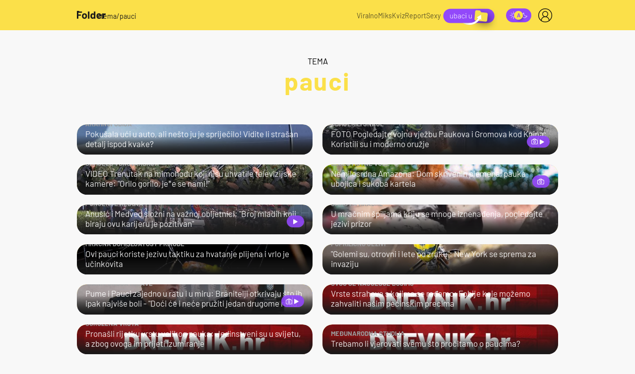

--- FILE ---
content_type: image/svg+xml
request_url: https://bundle.dnevnik.hr/prod/assets/8c4673c37392d8fc2376.svg
body_size: 100
content:
<svg xmlns="http://www.w3.org/2000/svg" width="7" height="8" viewBox="0 0 7 8" fill="none">
<path d="M0 6.91064V1.0898C0 0.609821 0 0.369564 0.0933825 0.22755C0.174885 0.103601 0.30051 0.0222218 0.439976 0.00276544C0.599714 -0.0195188 0.79563 0.093498 1.1869 0.319211L6.23209 3.22963L6.23392 3.23051C6.66633 3.47995 6.88263 3.60473 6.95358 3.77104C7.01547 3.91612 7.01547 4.08359 6.95358 4.22867C6.88253 4.39521 6.66572 4.5205 6.23209 4.77064L1.1869 7.68106C0.79535 7.90693 0.599771 8.01952 0.439976 7.99722C0.30051 7.97777 0.174885 7.8964 0.0933825 7.77246C0 7.63044 0 7.39063 0 6.91064Z" fill="white"/>
</svg>

--- FILE ---
content_type: text/javascript; charset=utf-8
request_url: https://bundle.dnevnik.hr/prod/folder_reactions.bundle.js
body_size: 37820
content:
(self.webpackChunknovatv=self.webpackChunknovatv||[]).push([[941],{6876:(e,t,n)=>{page_meta.internals.debug;n(5454);var r,o,i,s,a,l,u,c={},h=[],d=/acit|ex(?:s|g|n|p|$)|rph|grid|ows|mnc|ntw|ine[ch]|zoo|^ord|itera/i,f=Array.isArray;function _(e,t){for(var n in t)e[n]=t[n];return e}function p(e){var t=e.parentNode;t&&t.removeChild(e)}function y(e,t,n){var o,i,s,a={};for(s in t)"key"==s?o=t[s]:"ref"==s?i=t[s]:a[s]=t[s];if(arguments.length>2&&(a.children=arguments.length>3?r.call(arguments,2):n),"function"==typeof e&&null!=e.defaultProps)for(s in e.defaultProps)void 0===a[s]&&(a[s]=e.defaultProps[s]);return m(e,a,o,i,null)}function m(e,t,n,r,s){var a={type:e,props:t,key:n,ref:r,__k:null,__:null,__b:0,__e:null,__d:void 0,__c:null,__h:null,constructor:void 0,__v:null==s?++i:s};return null==s&&null!=o.vnode&&o.vnode(a),a}function v(e){return e.children}function g(e,t){this.props=e,this.context=t}function b(e,t){if(null==t)return e.__?b(e.__,e.__.__k.indexOf(e)+1):null;for(var n;t<e.__k.length;t++)if(null!=(n=e.__k[t])&&null!=n.__e)return n.__d||n.__e;return"function"==typeof e.type?b(e):null}function w(e){var t,n;if(null!=(e=e.__)&&null!=e.__c){for(e.__e=e.__c.base=null,t=0;t<e.__k.length;t++)if(null!=(n=e.__k[t])&&null!=n.__e){e.__e=e.__c.base=n.__e;break}return w(e)}}function k(e){(!e.__d&&(e.__d=!0)&&s.push(e)&&!x.__r++||a!==o.debounceRendering)&&((a=o.debounceRendering)||l)(x)}function x(){var e,t,n,r,o,i,a,l,c;for(s.sort(u);e=s.shift();)e.__d&&(t=s.length,r=void 0,o=void 0,i=void 0,l=(a=(n=e).__v).__e,(c=n.__P)&&(r=[],o=[],(i=_({},a)).__v=a.__v+1,j(c,a,i,n.__n,void 0!==c.ownerSVGElement,null!=a.__h?[l]:null,r,null==l?b(a):l,a.__h,o),T(r,a,o),a.__e!=l&&w(a)),s.length>t&&s.sort(u));x.__r=0}function E(e,t,n,r,o,i,s,a,l,u,d){var _,p,y,g,w,k,x,E,S,A=0,K=r&&r.__k||h,D=K.length,I=D,T=t.length;for(n.__k=[],_=0;_<T;_++)null!=(g=n.__k[_]=null==(g=t[_])||"boolean"==typeof g||"function"==typeof g?null:"string"==typeof g||"number"==typeof g||"bigint"==typeof g?m(null,g,null,null,g):f(g)?m(v,{children:g},null,null,null):g.__b>0?m(g.type,g.props,g.key,g.ref?g.ref:null,g.__v):g)?(g.__=n,g.__b=n.__b+1,-1===(E=O(g,K,x=_+A,I))?y=c:(y=K[E]||c,K[E]=void 0,I--),j(e,g,y,o,i,s,a,l,u,d),w=g.__e,(p=g.ref)&&y.ref!=p&&(y.ref&&N(y.ref,null,g),d.push(p,g.__c||w,g)),null!=w&&(null==k&&(k=w),(S=y===c||null===y.__v)?-1==E&&A--:E!==x&&(E===x+1?A++:E>x?I>T-x?A+=E-x:A--:A=E<x&&E==x-1?E-x:0),x=_+A,"function"!=typeof g.type||E===x&&y.__k!==g.__k?"function"==typeof g.type||E===x&&!S?void 0!==g.__d?(l=g.__d,g.__d=void 0):l=w.nextSibling:l=C(e,w,l):l=P(g,l,e),"function"==typeof n.type&&(n.__d=l))):(y=K[_])&&null==y.key&&y.__e&&(y.__e==l&&(y.__=r,l=b(y)),B(y,y,!1),K[_]=null);for(n.__e=k,_=D;_--;)null!=K[_]&&("function"==typeof n.type&&null!=K[_].__e&&K[_].__e==n.__d&&(n.__d=K[_].__e.nextSibling),B(K[_],K[_]))}function P(e,t,n){for(var r,o=e.__k,i=0;o&&i<o.length;i++)(r=o[i])&&(r.__=e,t="function"==typeof r.type?P(r,t,n):C(n,r.__e,t));return t}function S(e,t){return t=t||[],null==e||"boolean"==typeof e||(f(e)?e.some((function(e){S(e,t)})):t.push(e)),t}function C(e,t,n){return null==n||n.parentNode!==e?e.insertBefore(t,null):t==n&&null!=t.parentNode||e.insertBefore(t,n),t.nextSibling}function O(e,t,n,r){var o=e.key,i=e.type,s=n-1,a=n+1,l=t[n];if(null===l||l&&o==l.key&&i===l.type)return n;if(r>(null!=l?1:0))for(;s>=0||a<t.length;){if(s>=0){if((l=t[s])&&o==l.key&&i===l.type)return s;s--}if(a<t.length){if((l=t[a])&&o==l.key&&i===l.type)return a;a++}}return-1}function A(e,t,n){"-"===t[0]?e.setProperty(t,null==n?"":n):e[t]=null==n?"":"number"!=typeof n||d.test(t)?n:n+"px"}function K(e,t,n,r,o){var i;e:if("style"===t)if("string"==typeof n)e.style.cssText=n;else{if("string"==typeof r&&(e.style.cssText=r=""),r)for(t in r)n&&t in n||A(e.style,t,"");if(n)for(t in n)r&&n[t]===r[t]||A(e.style,t,n[t])}else if("o"===t[0]&&"n"===t[1])i=t!==(t=t.replace(/(PointerCapture)$|Capture$/,"$1")),t=t.toLowerCase()in e?t.toLowerCase().slice(2):t.slice(2),e.l||(e.l={}),e.l[t+i]=n,n?r?n.u=r.u:(n.u=Date.now(),e.addEventListener(t,i?I:D,i)):e.removeEventListener(t,i?I:D,i);else if("dangerouslySetInnerHTML"!==t){if(o)t=t.replace(/xlink(H|:h)/,"h").replace(/sName$/,"s");else if("width"!==t&&"height"!==t&&"href"!==t&&"list"!==t&&"form"!==t&&"tabIndex"!==t&&"download"!==t&&"rowSpan"!==t&&"colSpan"!==t&&"role"!==t&&t in e)try{e[t]=null==n?"":n;break e}catch(e){}"function"==typeof n||(null==n||!1===n&&"-"!==t[4]?e.removeAttribute(t):e.setAttribute(t,n))}}function D(e){var t=this.l[e.type+!1];if(e.t){if(e.t<=t.u)return}else e.t=Date.now();return t(o.event?o.event(e):e)}function I(e){return this.l[e.type+!0](o.event?o.event(e):e)}function j(e,t,n,r,i,s,a,l,u,c){var h,d,p,y,m,b,w,k,x,P,S,C,O,A,K,D=t.type;if(void 0!==t.constructor)return null;null!=n.__h&&(u=n.__h,l=t.__e=n.__e,t.__h=null,s=[l]),(h=o.__b)&&h(t);e:if("function"==typeof D)try{if(k=t.props,x=(h=D.contextType)&&r[h.__c],P=h?x?x.props.value:h.__:r,n.__c?w=(d=t.__c=n.__c).__=d.__E:("prototype"in D&&D.prototype.render?t.__c=d=new D(k,P):(t.__c=d=new g(k,P),d.constructor=D,d.render=M),x&&x.sub(d),d.props=k,d.state||(d.state={}),d.context=P,d.__n=r,p=d.__d=!0,d.__h=[],d._sb=[]),null==d.__s&&(d.__s=d.state),null!=D.getDerivedStateFromProps&&(d.__s==d.state&&(d.__s=_({},d.__s)),_(d.__s,D.getDerivedStateFromProps(k,d.__s))),y=d.props,m=d.state,d.__v=t,p)null==D.getDerivedStateFromProps&&null!=d.componentWillMount&&d.componentWillMount(),null!=d.componentDidMount&&d.__h.push(d.componentDidMount);else{if(null==D.getDerivedStateFromProps&&k!==y&&null!=d.componentWillReceiveProps&&d.componentWillReceiveProps(k,P),!d.__e&&(null!=d.shouldComponentUpdate&&!1===d.shouldComponentUpdate(k,d.__s,P)||t.__v===n.__v)){for(t.__v!==n.__v&&(d.props=k,d.state=d.__s,d.__d=!1),t.__e=n.__e,t.__k=n.__k,t.__k.forEach((function(e){e&&(e.__=t)})),S=0;S<d._sb.length;S++)d.__h.push(d._sb[S]);d._sb=[],d.__h.length&&a.push(d);break e}null!=d.componentWillUpdate&&d.componentWillUpdate(k,d.__s,P),null!=d.componentDidUpdate&&d.__h.push((function(){d.componentDidUpdate(y,m,b)}))}if(d.context=P,d.props=k,d.__P=e,d.__e=!1,C=o.__r,O=0,"prototype"in D&&D.prototype.render){for(d.state=d.__s,d.__d=!1,C&&C(t),h=d.render(d.props,d.state,d.context),A=0;A<d._sb.length;A++)d.__h.push(d._sb[A]);d._sb=[]}else do{d.__d=!1,C&&C(t),h=d.render(d.props,d.state,d.context),d.state=d.__s}while(d.__d&&++O<25);d.state=d.__s,null!=d.getChildContext&&(r=_(_({},r),d.getChildContext())),p||null==d.getSnapshotBeforeUpdate||(b=d.getSnapshotBeforeUpdate(y,m)),E(e,f(K=null!=h&&h.type===v&&null==h.key?h.props.children:h)?K:[K],t,n,r,i,s,a,l,u,c),d.base=t.__e,t.__h=null,d.__h.length&&a.push(d),w&&(d.__E=d.__=null)}catch(e){t.__v=null,(u||null!=s)&&(t.__e=l,t.__h=!!u,s[s.indexOf(l)]=null),o.__e(e,t,n)}else null==s&&t.__v===n.__v?(t.__k=n.__k,t.__e=n.__e):t.__e=R(n.__e,t,n,r,i,s,a,u,c);(h=o.diffed)&&h(t)}function T(e,t,n){for(var r=0;r<n.length;r++)N(n[r],n[++r],n[++r]);o.__c&&o.__c(t,e),e.some((function(t){try{e=t.__h,t.__h=[],e.some((function(e){e.call(t)}))}catch(e){o.__e(e,t.__v)}}))}function R(e,t,n,o,i,s,a,l,u){var h,d,_,y=n.props,m=t.props,v=t.type,g=0;if("svg"===v&&(i=!0),null!=s)for(;g<s.length;g++)if((h=s[g])&&"setAttribute"in h==!!v&&(v?h.localName===v:3===h.nodeType)){e=h,s[g]=null;break}if(null==e){if(null===v)return document.createTextNode(m);e=i?document.createElementNS("http://www.w3.org/2000/svg",v):document.createElement(v,m.is&&m),s=null,l=!1}if(null===v)y===m||l&&e.data===m||(e.data=m);else{if(s=s&&r.call(e.childNodes),d=(y=n.props||c).dangerouslySetInnerHTML,_=m.dangerouslySetInnerHTML,!l){if(null!=s)for(y={},g=0;g<e.attributes.length;g++)y[e.attributes[g].name]=e.attributes[g].value;(_||d)&&(_&&(d&&_.__html==d.__html||_.__html===e.innerHTML)||(e.innerHTML=_&&_.__html||""))}if(function(e,t,n,r,o){var i;for(i in n)"children"===i||"key"===i||i in t||K(e,i,null,n[i],r);for(i in t)o&&"function"!=typeof t[i]||"children"===i||"key"===i||"value"===i||"checked"===i||n[i]===t[i]||K(e,i,t[i],n[i],r)}(e,m,y,i,l),_)t.__k=[];else if(E(e,f(g=t.props.children)?g:[g],t,n,o,i&&"foreignObject"!==v,s,a,s?s[0]:n.__k&&b(n,0),l,u),null!=s)for(g=s.length;g--;)null!=s[g]&&p(s[g]);l||("value"in m&&void 0!==(g=m.value)&&(g!==e.value||"progress"===v&&!g||"option"===v&&g!==y.value)&&K(e,"value",g,y.value,!1),"checked"in m&&void 0!==(g=m.checked)&&g!==e.checked&&K(e,"checked",g,y.checked,!1))}return e}function N(e,t,n){try{"function"==typeof e?e(t):e.current=t}catch(e){o.__e(e,n)}}function B(e,t,n){var r,i;if(o.unmount&&o.unmount(e),(r=e.ref)&&(r.current&&r.current!==e.__e||N(r,null,t)),null!=(r=e.__c)){if(r.componentWillUnmount)try{r.componentWillUnmount()}catch(e){o.__e(e,t)}r.base=r.__P=null,e.__c=void 0}if(r=e.__k)for(i=0;i<r.length;i++)r[i]&&B(r[i],t,n||"function"!=typeof e.type);n||null==e.__e||p(e.__e),e.__=e.__e=e.__d=void 0}function M(e,t,n){return this.constructor(e,n)}function F(e,t,n){var i,s,a,l;o.__&&o.__(e,t),s=(i="function"==typeof n)?null:n&&n.__k||t.__k,a=[],l=[],j(t,e=(!i&&n||t).__k=y(v,null,[e]),s||c,c,void 0!==t.ownerSVGElement,!i&&n?[n]:s?null:t.firstChild?r.call(t.childNodes):null,a,!i&&n?n:s?s.__e:t.firstChild,i,l),T(a,e,l)}function q(e,t){F(e,t,q)}function U(e,t,n){var o,i,s,a,l=_({},e.props);for(s in e.type&&e.type.defaultProps&&(a=e.type.defaultProps),t)"key"==s?o=t[s]:"ref"==s?i=t[s]:l[s]=void 0===t[s]&&void 0!==a?a[s]:t[s];return arguments.length>2&&(l.children=arguments.length>3?r.call(arguments,2):n),m(e.type,l,o||e.key,i||e.ref,null)}r=h.slice,o={__e:function(e,t,n,r){for(var o,i,s;t=t.__;)if((o=t.__c)&&!o.__)try{if((i=o.constructor)&&null!=i.getDerivedStateFromError&&(o.setState(i.getDerivedStateFromError(e)),s=o.__d),null!=o.componentDidCatch&&(o.componentDidCatch(e,r||{}),s=o.__d),s)return o.__E=o}catch(t){e=t}throw e}},i=0,g.prototype.setState=function(e,t){var n;n=null!=this.__s&&this.__s!==this.state?this.__s:this.__s=_({},this.state),"function"==typeof e&&(e=e(_({},n),this.props)),e&&_(n,e),null!=e&&this.__v&&(t&&this._sb.push(t),k(this))},g.prototype.forceUpdate=function(e){this.__v&&(this.__e=!0,e&&this.__h.push(e),k(this))},g.prototype.render=v,s=[],l="function"==typeof Promise?Promise.prototype.then.bind(Promise.resolve()):setTimeout,u=function(e,t){return e.__v.__b-t.__v.__b},x.__r=0;var $=0;function H(e,t,n,r,i,s){var a,l,u={};for(l in t)"ref"==l?a=t[l]:u[l]=t[l];var c={type:e,props:u,key:n,ref:a,__k:null,__:null,__b:0,__e:null,__d:void 0,__c:null,__h:null,constructor:void 0,__v:--$,__source:i,__self:s};if("function"==typeof e&&(a=e.defaultProps))for(l in a)void 0===u[l]&&(u[l]=a[l]);return o.vnode&&o.vnode(c),c}const L=({reactions:e})=>{const{key:t,selected:n,image_url:r}=e;return H("div",{className:"reaction-bar-container",style:{display:"flex"},children:H("div",{className:"reaction-container"+(n?" selected-reaction":""),children:H("img",{src:r,alt:`Reaction ${t}`})},t)})};function V(){return V=Object.assign?Object.assign.bind():function(e){for(var t=1;t<arguments.length;t++){var n=arguments[t];for(var r in n)Object.prototype.hasOwnProperty.call(n,r)&&(e[r]=n[r])}return e},V.apply(this,arguments)}const W=({total:e})=>H("span",{className:"count",children:e}),z=({image_url:e,reactionKey:t,children:n})=>H(v,{children:[H("img",{width:45,height:33,src:e,alt:`Reaction ${t}`}),n]});let Y=!1;const G=["dnevnik.hr","novatv.local"],Q=()=>{var e,t;return null!=(e=null==(t=window)||null==(t=t.Didomi)?void 0:t.getUserConsentStatusForAll().purposes.enabled.includes("cookies"))&&e},X=()=>H("div",{class:"didomi-warning",children:["Kako biste reagirali, potrebno je omogućiti"," ",H("strong",{children:"Pohranjivanje i / ili pristup podacima na uređaju"}),". Učinite to klikom na ",H("strong",{children:'"Omogući"'}),", nakon čega će vam se prikazati popis. Na popisu omogućite pristup podacima na uređaju klikom na"," ",H("strong",{children:'"Slažem se"'})," te ",H("strong",{children:"spremite postavke"}),".",H("br",{}),H("a",{role:"button",class:"didomi-preferences button",onClick:()=>{var e;null==(e=window)||null==(e=e.Didomi)||e.preferences.show()},children:"OMOGUĆI"})]}),J="undefined"!=typeof globalThis?globalThis:"undefined"!=typeof self?self:"undefined"!=typeof window?window:n.g,Z=Object.keys,ee=Array.isArray;function te(e,t){return"object"!=typeof t||Z(t).forEach((function(n){e[n]=t[n]})),e}"undefined"==typeof Promise||J.Promise||(J.Promise=Promise);const ne=Object.getPrototypeOf,re={}.hasOwnProperty;function oe(e,t){return re.call(e,t)}function ie(e,t){"function"==typeof t&&(t=t(ne(e))),("undefined"==typeof Reflect?Z:Reflect.ownKeys)(t).forEach((n=>{ae(e,n,t[n])}))}const se=Object.defineProperty;function ae(e,t,n,r){se(e,t,te(n&&oe(n,"get")&&"function"==typeof n.get?{get:n.get,set:n.set,configurable:!0}:{value:n,configurable:!0,writable:!0},r))}function le(e){return{from:function(t){return e.prototype=Object.create(t.prototype),ae(e.prototype,"constructor",e),{extend:ie.bind(null,e.prototype)}}}}const ue=Object.getOwnPropertyDescriptor;function ce(e,t){let n;return ue(e,t)||(n=ne(e))&&ce(n,t)}const he=[].slice;function de(e,t,n){return he.call(e,t,n)}function fe(e,t){return t(e)}function _e(e){if(!e)throw new Error("Assertion Failed")}function pe(e){J.setImmediate?setImmediate(e):setTimeout(e,0)}function ye(e,t){return e.reduce(((e,n,r)=>{var o=t(n,r);return o&&(e[o[0]]=o[1]),e}),{})}function me(e,t){if(oe(e,t))return e[t];if(!t)return e;if("string"!=typeof t){for(var n=[],r=0,o=t.length;r<o;++r){var i=me(e,t[r]);n.push(i)}return n}var s=t.indexOf(".");if(-1!==s){var a=e[t.substr(0,s)];return void 0===a?void 0:me(a,t.substr(s+1))}}function ve(e,t,n){if(e&&void 0!==t&&(!("isFrozen"in Object)||!Object.isFrozen(e)))if("string"!=typeof t&&"length"in t){_e("string"!=typeof n&&"length"in n);for(var r=0,o=t.length;r<o;++r)ve(e,t[r],n[r])}else{var i=t.indexOf(".");if(-1!==i){var s=t.substr(0,i),a=t.substr(i+1);if(""===a)void 0===n?ee(e)&&!isNaN(parseInt(s))?e.splice(s,1):delete e[s]:e[s]=n;else{var l=e[s];l&&oe(e,s)||(l=e[s]={}),ve(l,a,n)}}else void 0===n?ee(e)&&!isNaN(parseInt(t))?e.splice(t,1):delete e[t]:e[t]=n}}function ge(e){var t={};for(var n in e)oe(e,n)&&(t[n]=e[n]);return t}const be=[].concat;function we(e){return be.apply([],e)}const ke="Boolean,String,Date,RegExp,Blob,File,FileList,FileSystemFileHandle,ArrayBuffer,DataView,Uint8ClampedArray,ImageBitmap,ImageData,Map,Set,CryptoKey".split(",").concat(we([8,16,32,64].map((e=>["Int","Uint","Float"].map((t=>t+e+"Array")))))).filter((e=>J[e])),xe=ke.map((e=>J[e]));ye(ke,(e=>[e,!0]));let Ee=null;function Pe(e){Ee="undefined"!=typeof WeakMap&&new WeakMap;const t=Se(e);return Ee=null,t}function Se(e){if(!e||"object"!=typeof e)return e;let t=Ee&&Ee.get(e);if(t)return t;if(ee(e)){t=[],Ee&&Ee.set(e,t);for(var n=0,r=e.length;n<r;++n)t.push(Se(e[n]))}else if(xe.indexOf(e.constructor)>=0)t=e;else{const n=ne(e);for(var o in t=n===Object.prototype?{}:Object.create(n),Ee&&Ee.set(e,t),e)oe(e,o)&&(t[o]=Se(e[o]))}return t}const{toString:Ce}={};function Oe(e){return Ce.call(e).slice(8,-1)}const Ae="undefined"!=typeof Symbol?Symbol.iterator:"@@iterator",Ke="symbol"==typeof Ae?function(e){var t;return null!=e&&(t=e[Ae])&&t.apply(e)}:function(){return null},De={};function Ie(e){var t,n,r,o;if(1===arguments.length){if(ee(e))return e.slice();if(this===De&&"string"==typeof e)return[e];if(o=Ke(e)){for(n=[];!(r=o.next()).done;)n.push(r.value);return n}if(null==e)return[e];if("number"==typeof(t=e.length)){for(n=new Array(t);t--;)n[t]=e[t];return n}return[e]}for(t=arguments.length,n=new Array(t);t--;)n[t]=arguments[t];return n}const je="undefined"!=typeof Symbol?e=>"AsyncFunction"===e[Symbol.toStringTag]:()=>!1;var Te="undefined"!=typeof location&&/^(http|https):\/\/(localhost|127\.0\.0\.1)/.test(location.href);function Re(e,t){Te=e,Ne=t}var Ne=()=>!0;const Be=!new Error("").stack;function Me(){if(Be)try{throw new Error}catch(e){return e}return new Error}function Fe(e,t){var n=e.stack;return n?(t=t||0,0===n.indexOf(e.name)&&(t+=(e.name+e.message).split("\n").length),n.split("\n").slice(t).filter(Ne).map((e=>"\n"+e)).join("")):""}var qe=["Unknown","Constraint","Data","TransactionInactive","ReadOnly","Version","NotFound","InvalidState","InvalidAccess","Abort","Timeout","QuotaExceeded","Syntax","DataClone"],Ue=["Modify","Bulk","OpenFailed","VersionChange","Schema","Upgrade","InvalidTable","MissingAPI","NoSuchDatabase","InvalidArgument","SubTransaction","Unsupported","Internal","DatabaseClosed","PrematureCommit","ForeignAwait"].concat(qe),$e={VersionChanged:"Database version changed by other database connection",DatabaseClosed:"Database has been closed",Abort:"Transaction aborted",TransactionInactive:"Transaction has already completed or failed",MissingAPI:"IndexedDB API missing. Please visit https://tinyurl.com/y2uuvskb"};function He(e,t){this._e=Me(),this.name=e,this.message=t}function Le(e,t){return e+". Errors: "+Object.keys(t).map((e=>t[e].toString())).filter(((e,t,n)=>n.indexOf(e)===t)).join("\n")}function Ve(e,t,n,r){this._e=Me(),this.failures=t,this.failedKeys=r,this.successCount=n,this.message=Le(e,t)}function We(e,t){this._e=Me(),this.name="BulkError",this.failures=Object.keys(t).map((e=>t[e])),this.failuresByPos=t,this.message=Le(e,t)}le(He).from(Error).extend({stack:{get:function(){return this._stack||(this._stack=this.name+": "+this.message+Fe(this._e,2))}},toString:function(){return this.name+": "+this.message}}),le(Ve).from(He),le(We).from(He);var ze=Ue.reduce(((e,t)=>(e[t]=t+"Error",e)),{});const Ye=He;var Ge=Ue.reduce(((e,t)=>{var n=t+"Error";function r(e,r){this._e=Me(),this.name=n,e?"string"==typeof e?(this.message=`${e}${r?"\n "+r:""}`,this.inner=r||null):"object"==typeof e&&(this.message=`${e.name} ${e.message}`,this.inner=e):(this.message=$e[t]||n,this.inner=null)}return le(r).from(Ye),e[t]=r,e}),{});Ge.Syntax=SyntaxError,Ge.Type=TypeError,Ge.Range=RangeError;var Qe=qe.reduce(((e,t)=>(e[t+"Error"]=Ge[t],e)),{}),Xe=Ue.reduce(((e,t)=>(-1===["Syntax","Type","Range"].indexOf(t)&&(e[t+"Error"]=Ge[t]),e)),{});function Je(){}function Ze(e){return e}function et(e,t){return null==e||e===Ze?t:function(n){return t(e(n))}}function tt(e,t){return function(){e.apply(this,arguments),t.apply(this,arguments)}}function nt(e,t){return e===Je?t:function(){var n=e.apply(this,arguments);void 0!==n&&(arguments[0]=n);var r=this.onsuccess,o=this.onerror;this.onsuccess=null,this.onerror=null;var i=t.apply(this,arguments);return r&&(this.onsuccess=this.onsuccess?tt(r,this.onsuccess):r),o&&(this.onerror=this.onerror?tt(o,this.onerror):o),void 0!==i?i:n}}function rt(e,t){return e===Je?t:function(){e.apply(this,arguments);var n=this.onsuccess,r=this.onerror;this.onsuccess=this.onerror=null,t.apply(this,arguments),n&&(this.onsuccess=this.onsuccess?tt(n,this.onsuccess):n),r&&(this.onerror=this.onerror?tt(r,this.onerror):r)}}function ot(e,t){return e===Je?t:function(n){var r=e.apply(this,arguments);te(n,r);var o=this.onsuccess,i=this.onerror;this.onsuccess=null,this.onerror=null;var s=t.apply(this,arguments);return o&&(this.onsuccess=this.onsuccess?tt(o,this.onsuccess):o),i&&(this.onerror=this.onerror?tt(i,this.onerror):i),void 0===r?void 0===s?void 0:s:te(r,s)}}function it(e,t){return e===Je?t:function(){return!1!==t.apply(this,arguments)&&e.apply(this,arguments)}}function st(e,t){return e===Je?t:function(){var n=e.apply(this,arguments);if(n&&"function"==typeof n.then){for(var r=this,o=arguments.length,i=new Array(o);o--;)i[o]=arguments[o];return n.then((function(){return t.apply(r,i)}))}return t.apply(this,arguments)}}Xe.ModifyError=Ve,Xe.DexieError=He,Xe.BulkError=We;var at={};const lt=100,[ut,ct,ht]="undefined"==typeof Promise?[]:(()=>{let e=Promise.resolve();if("undefined"==typeof crypto||!crypto.subtle)return[e,ne(e),e];const t=crypto.subtle.digest("SHA-512",new Uint8Array([0]));return[t,ne(t),e]})(),dt=ct&&ct.then,ft=ut&&ut.constructor,_t=!!ht;var pt=!1,yt=ht?()=>{ht.then(Ft)}:J.setImmediate?setImmediate.bind(null,Ft):J.MutationObserver?()=>{var e=document.createElement("div");new MutationObserver((()=>{Ft(),e=null})).observe(e,{attributes:!0}),e.setAttribute("i","1")}:()=>{setTimeout(Ft,0)},mt=function(e,t){St.push([e,t]),gt&&(yt(),gt=!1)},vt=!0,gt=!0,bt=[],wt=[],kt=null,xt=Ze,Et={id:"global",global:!0,ref:0,unhandleds:[],onunhandled:hn,pgp:!1,env:{},finalize:function(){this.unhandleds.forEach((e=>{try{hn(e[0],e[1])}catch(e){}}))}},Pt=Et,St=[],Ct=0,Ot=[];function At(e){if("object"!=typeof this)throw new TypeError("Promises must be constructed via new");this._listeners=[],this.onuncatched=Je,this._lib=!1;var t=this._PSD=Pt;if(Te&&(this._stackHolder=Me(),this._prev=null,this._numPrev=0),"function"!=typeof e){if(e!==at)throw new TypeError("Not a function");return this._state=arguments[1],this._value=arguments[2],void(!1===this._state&&jt(this,this._value))}this._state=null,this._value=null,++t.ref,It(this,e)}const Kt={get:function(){var e=Pt,t=Gt;function n(n,r){var o=!e.global&&(e!==Pt||t!==Gt);const i=o&&!Zt();var s=new At(((t,s)=>{Rt(this,new Dt(ln(n,e,o,i),ln(r,e,o,i),t,s,e))}));return Te&&Mt(s,this),s}return n.prototype=at,n},set:function(e){ae(this,"then",e&&e.prototype===at?Kt:{get:function(){return e},set:Kt.set})}};function Dt(e,t,n,r,o){this.onFulfilled="function"==typeof e?e:null,this.onRejected="function"==typeof t?t:null,this.resolve=n,this.reject=r,this.psd=o}function It(e,t){try{t((t=>{if(null===e._state){if(t===e)throw new TypeError("A promise cannot be resolved with itself.");var n=e._lib&&qt();t&&"function"==typeof t.then?It(e,((e,n)=>{t instanceof At?t._then(e,n):t.then(e,n)})):(e._state=!0,e._value=t,Tt(e)),n&&Ut()}}),jt.bind(null,e))}catch(t){jt(e,t)}}function jt(e,t){if(wt.push(t),null===e._state){var n=e._lib&&qt();t=xt(t),e._state=!1,e._value=t,Te&&null!==t&&"object"==typeof t&&!t._promise&&function(n,r,o){try{(()=>{var n=ce(t,"stack");t._promise=e,ae(t,"stack",{get:()=>pt?n&&(n.get?n.get.apply(t):n.value):e.stack})}).apply(null,void 0)}catch(e){}}(),function(e){bt.some((t=>t._value===e._value))||bt.push(e)}(e),Tt(e),n&&Ut()}}function Tt(e){var t=e._listeners;e._listeners=[];for(var n=0,r=t.length;n<r;++n)Rt(e,t[n]);var o=e._PSD;--o.ref||o.finalize(),0===Ct&&(++Ct,mt((()=>{0==--Ct&&$t()}),[]))}function Rt(e,t){if(null!==e._state){var n=e._state?t.onFulfilled:t.onRejected;if(null===n)return(e._state?t.resolve:t.reject)(e._value);++t.psd.ref,++Ct,mt(Nt,[n,e,t])}else e._listeners.push(t)}function Nt(e,t,n){try{kt=t;var r,o=t._value;t._state?r=e(o):(wt.length&&(wt=[]),r=e(o),-1===wt.indexOf(o)&&function(e){for(var t=bt.length;t;)if(bt[--t]._value===e._value)return void bt.splice(t,1)}(t)),n.resolve(r)}catch(e){n.reject(e)}finally{kt=null,0==--Ct&&$t(),--n.psd.ref||n.psd.finalize()}}function Bt(e,t,n){if(t.length===n)return t;var r="";if(!1===e._state){var o,i,s=e._value;null!=s?(o=s.name||"Error",i=s.message||s,r=Fe(s,0)):(o=s,i=""),t.push(o+(i?": "+i:"")+r)}return Te&&((r=Fe(e._stackHolder,2))&&-1===t.indexOf(r)&&t.push(r),e._prev&&Bt(e._prev,t,n)),t}function Mt(e,t){var n=t?t._numPrev+1:0;n<100&&(e._prev=t,e._numPrev=n)}function Ft(){qt()&&Ut()}function qt(){var e=vt;return vt=!1,gt=!1,e}function Ut(){var e,t,n;do{for(;St.length>0;)for(e=St,St=[],n=e.length,t=0;t<n;++t){var r=e[t];r[0].apply(null,r[1])}}while(St.length>0);vt=!0,gt=!0}function $t(){var e=bt;bt=[],e.forEach((e=>{e._PSD.onunhandled.call(null,e._value,e)}));for(var t=Ot.slice(0),n=t.length;n;)t[--n]()}function Ht(e){return new At(at,!1,e)}function Lt(e,t){var n=Pt;return function(){var r=qt(),o=Pt;try{return rn(n,!0),e.apply(this,arguments)}catch(e){t&&t(e)}finally{rn(o,!1),r&&Ut()}}}ie(At.prototype,{then:Kt,_then:function(e,t){Rt(this,new Dt(null,null,e,t,Pt))},catch:function(e){if(1===arguments.length)return this.then(null,e);var t=arguments[0],n=arguments[1];return this.then(null,"function"==typeof t?e=>e instanceof t?n(e):Ht(e):e=>e&&e.name===t?n(e):Ht(e))},finally:function(e){return this.then((t=>(e(),t)),(t=>(e(),Ht(t))))},stack:{get:function(){if(this._stack)return this._stack;try{pt=!0;var e=Bt(this,[],20).join("\nFrom previous: ");return null!==this._state&&(this._stack=e),e}finally{pt=!1}}},timeout:function(e,t){return e<1/0?new At(((n,r)=>{var o=setTimeout((()=>r(new Ge.Timeout(t))),e);this.then(n,r).finally(clearTimeout.bind(null,o))})):this}}),"undefined"!=typeof Symbol&&Symbol.toStringTag&&ae(At.prototype,Symbol.toStringTag,"Dexie.Promise"),Et.env=on(),ie(At,{all:function(){var e=Ie.apply(null,arguments).map(en);return new At((function(t,n){0===e.length&&t([]);var r=e.length;e.forEach(((o,i)=>At.resolve(o).then((n=>{e[i]=n,--r||t(e)}),n)))}))},resolve:e=>{if(e instanceof At)return e;if(e&&"function"==typeof e.then)return new At(((t,n)=>{e.then(t,n)}));var t=new At(at,!0,e);return Mt(t,kt),t},reject:Ht,race:function(){var e=Ie.apply(null,arguments).map(en);return new At(((t,n)=>{e.map((e=>At.resolve(e).then(t,n)))}))},PSD:{get:()=>Pt,set:e=>Pt=e},totalEchoes:{get:()=>Gt},newPSD:Xt,usePSD:sn,scheduler:{get:()=>mt,set:e=>{mt=e}},rejectionMapper:{get:()=>xt,set:e=>{xt=e}},follow:(e,t)=>new At(((n,r)=>Xt(((t,n)=>{var r=Pt;r.unhandleds=[],r.onunhandled=n,r.finalize=tt((function(){!function(e){Ot.push((function t(){e(),Ot.splice(Ot.indexOf(t),1)})),++Ct,mt((()=>{0==--Ct&&$t()}),[])}((()=>{0===this.unhandleds.length?t():n(this.unhandleds[0])}))}),r.finalize),e()}),t,n,r)))}),ft&&(ft.allSettled&&ae(At,"allSettled",(function(){const e=Ie.apply(null,arguments).map(en);return new At((t=>{0===e.length&&t([]);let n=e.length;const r=new Array(n);e.forEach(((e,o)=>At.resolve(e).then((e=>r[o]={status:"fulfilled",value:e}),(e=>r[o]={status:"rejected",reason:e})).then((()=>--n||t(r)))))}))})),ft.any&&"undefined"!=typeof AggregateError&&ae(At,"any",(function(){const e=Ie.apply(null,arguments).map(en);return new At(((t,n)=>{0===e.length&&n(new AggregateError([]));let r=e.length;const o=new Array(r);e.forEach(((e,i)=>At.resolve(e).then((e=>t(e)),(e=>{o[i]=e,--r||n(new AggregateError(o))}))))}))})));const Vt={awaits:0,echoes:0,id:0};var Wt=0,zt=[],Yt=0,Gt=0,Qt=0;function Xt(e,t,n,r){var o=Pt,i=Object.create(o);i.parent=o,i.ref=0,i.global=!1,i.id=++Qt;var s=Et.env;i.env=_t?{Promise:At,PromiseProp:{value:At,configurable:!0,writable:!0},all:At.all,race:At.race,allSettled:At.allSettled,any:At.any,resolve:At.resolve,reject:At.reject,nthen:un(s.nthen,i),gthen:un(s.gthen,i)}:{},t&&te(i,t),++o.ref,i.finalize=function(){--this.parent.ref||this.parent.finalize()};var a=sn(i,e,n,r);return 0===i.ref&&i.finalize(),a}function Jt(){return Vt.id||(Vt.id=++Wt),++Vt.awaits,Vt.echoes+=lt,Vt.id}function Zt(){return!!Vt.awaits&&(0==--Vt.awaits&&(Vt.id=0),Vt.echoes=Vt.awaits*lt,!0)}function en(e){return Vt.echoes&&e&&e.constructor===ft?(Jt(),e.then((e=>(Zt(),e)),(e=>(Zt(),dn(e))))):e}function tn(e){++Gt,Vt.echoes&&0!=--Vt.echoes||(Vt.echoes=Vt.id=0),zt.push(Pt),rn(e,!0)}function nn(){var e=zt[zt.length-1];zt.pop(),rn(e,!1)}function rn(e,t){var n=Pt;if((t?!Vt.echoes||Yt++&&e===Pt:!Yt||--Yt&&e===Pt)||an(t?tn.bind(null,e):nn),e!==Pt&&(Pt=e,n===Et&&(Et.env=on()),_t)){var r=Et.env.Promise,o=e.env;ct.then=o.nthen,r.prototype.then=o.gthen,(n.global||e.global)&&(Object.defineProperty(J,"Promise",o.PromiseProp),r.all=o.all,r.race=o.race,r.resolve=o.resolve,r.reject=o.reject,o.allSettled&&(r.allSettled=o.allSettled),o.any&&(r.any=o.any))}}function on(){var e=J.Promise;return _t?{Promise:e,PromiseProp:Object.getOwnPropertyDescriptor(J,"Promise"),all:e.all,race:e.race,allSettled:e.allSettled,any:e.any,resolve:e.resolve,reject:e.reject,nthen:ct.then,gthen:e.prototype.then}:{}}function sn(e,t,n,r,o){var i=Pt;try{return rn(e,!0),t(n,r,o)}finally{rn(i,!1)}}function an(e){dt.call(ut,e)}function ln(e,t,n,r){return"function"!=typeof e?e:function(){var o=Pt;n&&Jt(),rn(t,!0);try{return e.apply(this,arguments)}finally{rn(o,!1),r&&an(Zt)}}}function un(e,t){return function(n,r){return e.call(this,ln(n,t),ln(r,t))}}-1===(""+dt).indexOf("[native code]")&&(Jt=Zt=Je);const cn="unhandledrejection";function hn(e,t){var n;try{n=t.onuncatched(e)}catch(e){}if(!1!==n)try{var r,o={promise:t,reason:e};if(J.document&&document.createEvent?((r=document.createEvent("Event")).initEvent(cn,!0,!0),te(r,o)):J.CustomEvent&&te(r=new CustomEvent(cn,{detail:o}),o),r&&J.dispatchEvent&&(dispatchEvent(r),!J.PromiseRejectionEvent&&J.onunhandledrejection))try{J.onunhandledrejection(r)}catch(e){}Te&&r&&!r.defaultPrevented&&console.warn(`Unhandled rejection: ${e.stack||e}`)}catch(e){}}var dn=At.reject;function fn(e,t,n,r){if(e.idbdb&&(e._state.openComplete||Pt.letThrough||e._vip)){var o=e._createTransaction(t,n,e._dbSchema);try{o.create(),e._state.PR1398_maxLoop=3}catch(o){return o.name===ze.InvalidState&&e.isOpen()&&--e._state.PR1398_maxLoop>0?(console.warn("Dexie: Need to reopen db"),e._close(),e.open().then((()=>fn(e,t,n,r)))):dn(o)}return o._promise(t,((e,t)=>Xt((()=>(Pt.trans=o,r(e,t,o)))))).then((e=>o._completion.then((()=>e))))}if(e._state.openComplete)return dn(new Ge.DatabaseClosed(e._state.dbOpenError));if(!e._state.isBeingOpened){if(!e._options.autoOpen)return dn(new Ge.DatabaseClosed);e.open().catch(Je)}return e._state.dbReadyPromise.then((()=>fn(e,t,n,r)))}const _n="3.2.4",pn=String.fromCharCode(65535),yn=-1/0,mn="Invalid key provided. Keys must be of type string, number, Date or Array<string | number | Date>.",vn="String expected.",gn=[],bn="undefined"!=typeof navigator&&/(MSIE|Trident|Edge)/.test(navigator.userAgent),wn=bn,kn=bn,xn=e=>!/(dexie\.js|dexie\.min\.js)/.test(e),En="__dbnames",Pn="readonly",Sn="readwrite";function Cn(e,t){return e?t?function(){return e.apply(this,arguments)&&t.apply(this,arguments)}:e:t}const On={type:3,lower:-1/0,lowerOpen:!1,upper:[[]],upperOpen:!1};function An(e){return"string"!=typeof e||/\./.test(e)?e=>e:t=>(void 0===t[e]&&e in t&&delete(t=Pe(t))[e],t)}class Kn{_trans(e,t,n){const r=this._tx||Pt.trans,o=this.name;function i(e,n,r){if(!r.schema[o])throw new Ge.NotFound("Table "+o+" not part of transaction");return t(r.idbtrans,r)}const s=qt();try{return r&&r.db===this.db?r===Pt.trans?r._promise(e,i,n):Xt((()=>r._promise(e,i,n)),{trans:r,transless:Pt.transless||Pt}):fn(this.db,e,[this.name],i)}finally{s&&Ut()}}get(e,t){return e&&e.constructor===Object?this.where(e).first(t):this._trans("readonly",(t=>this.core.get({trans:t,key:e}).then((e=>this.hook.reading.fire(e))))).then(t)}where(e){if("string"==typeof e)return new this.db.WhereClause(this,e);if(ee(e))return new this.db.WhereClause(this,`[${e.join("+")}]`);const t=Z(e);if(1===t.length)return this.where(t[0]).equals(e[t[0]]);const n=this.schema.indexes.concat(this.schema.primKey).filter((e=>e.compound&&t.every((t=>e.keyPath.indexOf(t)>=0))&&e.keyPath.every((e=>t.indexOf(e)>=0))))[0];if(n&&this.db._maxKey!==pn)return this.where(n.name).equals(n.keyPath.map((t=>e[t])));!n&&Te&&console.warn(`The query ${JSON.stringify(e)} on ${this.name} would benefit of a compound index [${t.join("+")}]`);const{idxByName:r}=this.schema,o=this.db._deps.indexedDB;function i(e,t){try{return 0===o.cmp(e,t)}catch(e){return!1}}const[s,a]=t.reduce((([t,n],o)=>{const s=r[o],a=e[o];return[t||s,t||!s?Cn(n,s&&s.multi?e=>{const t=me(e,o);return ee(t)&&t.some((e=>i(a,e)))}:e=>i(a,me(e,o))):n]}),[null,null]);return s?this.where(s.name).equals(e[s.keyPath]).filter(a):n?this.filter(a):this.where(t).equals("")}filter(e){return this.toCollection().and(e)}count(e){return this.toCollection().count(e)}offset(e){return this.toCollection().offset(e)}limit(e){return this.toCollection().limit(e)}each(e){return this.toCollection().each(e)}toArray(e){return this.toCollection().toArray(e)}toCollection(){return new this.db.Collection(new this.db.WhereClause(this))}orderBy(e){return new this.db.Collection(new this.db.WhereClause(this,ee(e)?`[${e.join("+")}]`:e))}reverse(){return this.toCollection().reverse()}mapToClass(e){this.schema.mappedClass=e;const t=t=>{if(!t)return t;const n=Object.create(e.prototype);for(var r in t)if(oe(t,r))try{n[r]=t[r]}catch(e){}return n};return this.schema.readHook&&this.hook.reading.unsubscribe(this.schema.readHook),this.schema.readHook=t,this.hook("reading",t),e}defineClass(){return this.mapToClass((function(e){te(this,e)}))}add(e,t){const{auto:n,keyPath:r}=this.schema.primKey;let o=e;return r&&n&&(o=An(r)(e)),this._trans("readwrite",(e=>this.core.mutate({trans:e,type:"add",keys:null!=t?[t]:null,values:[o]}))).then((e=>e.numFailures?At.reject(e.failures[0]):e.lastResult)).then((t=>{if(r)try{ve(e,r,t)}catch(e){}return t}))}update(e,t){if("object"!=typeof e||ee(e))return this.where(":id").equals(e).modify(t);{const n=me(e,this.schema.primKey.keyPath);if(void 0===n)return dn(new Ge.InvalidArgument("Given object does not contain its primary key"));try{"function"!=typeof t?Z(t).forEach((n=>{ve(e,n,t[n])})):t(e,{value:e,primKey:n})}catch(e){}return this.where(":id").equals(n).modify(t)}}put(e,t){const{auto:n,keyPath:r}=this.schema.primKey;let o=e;return r&&n&&(o=An(r)(e)),this._trans("readwrite",(e=>this.core.mutate({trans:e,type:"put",values:[o],keys:null!=t?[t]:null}))).then((e=>e.numFailures?At.reject(e.failures[0]):e.lastResult)).then((t=>{if(r)try{ve(e,r,t)}catch(e){}return t}))}delete(e){return this._trans("readwrite",(t=>this.core.mutate({trans:t,type:"delete",keys:[e]}))).then((e=>e.numFailures?At.reject(e.failures[0]):void 0))}clear(){return this._trans("readwrite",(e=>this.core.mutate({trans:e,type:"deleteRange",range:On}))).then((e=>e.numFailures?At.reject(e.failures[0]):void 0))}bulkGet(e){return this._trans("readonly",(t=>this.core.getMany({keys:e,trans:t}).then((e=>e.map((e=>this.hook.reading.fire(e)))))))}bulkAdd(e,t,n){const r=Array.isArray(t)?t:void 0,o=(n=n||(r?void 0:t))?n.allKeys:void 0;return this._trans("readwrite",(t=>{const{auto:n,keyPath:i}=this.schema.primKey;if(i&&r)throw new Ge.InvalidArgument("bulkAdd(): keys argument invalid on tables with inbound keys");if(r&&r.length!==e.length)throw new Ge.InvalidArgument("Arguments objects and keys must have the same length");const s=e.length;let a=i&&n?e.map(An(i)):e;return this.core.mutate({trans:t,type:"add",keys:r,values:a,wantResults:o}).then((({numFailures:e,results:t,lastResult:n,failures:r})=>{if(0===e)return o?t:n;throw new We(`${this.name}.bulkAdd(): ${e} of ${s} operations failed`,r)}))}))}bulkPut(e,t,n){const r=Array.isArray(t)?t:void 0,o=(n=n||(r?void 0:t))?n.allKeys:void 0;return this._trans("readwrite",(t=>{const{auto:n,keyPath:i}=this.schema.primKey;if(i&&r)throw new Ge.InvalidArgument("bulkPut(): keys argument invalid on tables with inbound keys");if(r&&r.length!==e.length)throw new Ge.InvalidArgument("Arguments objects and keys must have the same length");const s=e.length;let a=i&&n?e.map(An(i)):e;return this.core.mutate({trans:t,type:"put",keys:r,values:a,wantResults:o}).then((({numFailures:e,results:t,lastResult:n,failures:r})=>{if(0===e)return o?t:n;throw new We(`${this.name}.bulkPut(): ${e} of ${s} operations failed`,r)}))}))}bulkDelete(e){const t=e.length;return this._trans("readwrite",(t=>this.core.mutate({trans:t,type:"delete",keys:e}))).then((({numFailures:e,lastResult:n,failures:r})=>{if(0===e)return n;throw new We(`${this.name}.bulkDelete(): ${e} of ${t} operations failed`,r)}))}}function Dn(e){var t={},n=function(n,r){if(r){for(var o=arguments.length,i=new Array(o-1);--o;)i[o-1]=arguments[o];return t[n].subscribe.apply(null,i),e}if("string"==typeof n)return t[n]};n.addEventType=i;for(var r=1,o=arguments.length;r<o;++r)i(arguments[r]);return n;function i(e,r,o){if("object"!=typeof e){var s;r||(r=it),o||(o=Je);var a={subscribers:[],fire:o,subscribe:function(e){-1===a.subscribers.indexOf(e)&&(a.subscribers.push(e),a.fire=r(a.fire,e))},unsubscribe:function(e){a.subscribers=a.subscribers.filter((function(t){return t!==e})),a.fire=a.subscribers.reduce(r,o)}};return t[e]=n[e]=a,a}Z(s=e).forEach((function(e){var t=s[e];if(ee(t))i(e,s[e][0],s[e][1]);else{if("asap"!==t)throw new Ge.InvalidArgument("Invalid event config");var n=i(e,Ze,(function(){for(var e=arguments.length,t=new Array(e);e--;)t[e]=arguments[e];n.subscribers.forEach((function(e){pe((function(){e.apply(null,t)}))}))}))}}))}}function In(e,t){return le(t).from({prototype:e}),t}function jn(e,t){return!(e.filter||e.algorithm||e.or)&&(t?e.justLimit:!e.replayFilter)}function Tn(e,t){e.filter=Cn(e.filter,t)}function Rn(e,t,n){var r=e.replayFilter;e.replayFilter=r?()=>Cn(r(),t()):t,e.justLimit=n&&!r}function Nn(e,t){if(e.isPrimKey)return t.primaryKey;const n=t.getIndexByKeyPath(e.index);if(!n)throw new Ge.Schema("KeyPath "+e.index+" on object store "+t.name+" is not indexed");return n}function Bn(e,t,n){const r=Nn(e,t.schema);return t.openCursor({trans:n,values:!e.keysOnly,reverse:"prev"===e.dir,unique:!!e.unique,query:{index:r,range:e.range}})}function Mn(e,t,n,r){const o=e.replayFilter?Cn(e.filter,e.replayFilter()):e.filter;if(e.or){const i={},s=(e,n,r)=>{if(!o||o(n,r,(e=>n.stop(e)),(e=>n.fail(e)))){var s=n.primaryKey,a=""+s;"[object ArrayBuffer]"===a&&(a=""+new Uint8Array(s)),oe(i,a)||(i[a]=!0,t(e,n,r))}};return Promise.all([e.or._iterate(s,n),Fn(Bn(e,r,n),e.algorithm,s,!e.keysOnly&&e.valueMapper)])}return Fn(Bn(e,r,n),Cn(e.algorithm,o),t,!e.keysOnly&&e.valueMapper)}function Fn(e,t,n,r){var o=r?(e,t,o)=>n(r(e),t,o):n,i=Lt(o);return e.then((e=>{if(e)return e.start((()=>{var n=()=>e.continue();t&&!t(e,(e=>n=e),(t=>{e.stop(t),n=Je}),(t=>{e.fail(t),n=Je}))||i(e.value,e,(e=>n=e)),n()}))}))}function qn(e,t){try{const n=Un(e),r=Un(t);if(n!==r)return"Array"===n?1:"Array"===r?-1:"binary"===n?1:"binary"===r?-1:"string"===n?1:"string"===r?-1:"Date"===n?1:"Date"!==r?NaN:-1;switch(n){case"number":case"Date":case"string":return e>t?1:e<t?-1:0;case"binary":return function(e,t){const n=e.length,r=t.length,o=n<r?n:r;for(let n=0;n<o;++n)if(e[n]!==t[n])return e[n]<t[n]?-1:1;return n===r?0:n<r?-1:1}($n(e),$n(t));case"Array":return function(e,t){const n=e.length,r=t.length,o=n<r?n:r;for(let n=0;n<o;++n){const r=qn(e[n],t[n]);if(0!==r)return r}return n===r?0:n<r?-1:1}(e,t)}}catch(e){}return NaN}function Un(e){const t=typeof e;if("object"!==t)return t;if(ArrayBuffer.isView(e))return"binary";const n=Oe(e);return"ArrayBuffer"===n?"binary":n}function $n(e){return e instanceof Uint8Array?e:ArrayBuffer.isView(e)?new Uint8Array(e.buffer,e.byteOffset,e.byteLength):new Uint8Array(e)}class Hn{_read(e,t){var n=this._ctx;return n.error?n.table._trans(null,dn.bind(null,n.error)):n.table._trans("readonly",e).then(t)}_write(e){var t=this._ctx;return t.error?t.table._trans(null,dn.bind(null,t.error)):t.table._trans("readwrite",e,"locked")}_addAlgorithm(e){var t=this._ctx;t.algorithm=Cn(t.algorithm,e)}_iterate(e,t){return Mn(this._ctx,e,t,this._ctx.table.core)}clone(e){var t=Object.create(this.constructor.prototype),n=Object.create(this._ctx);return e&&te(n,e),t._ctx=n,t}raw(){return this._ctx.valueMapper=null,this}each(e){var t=this._ctx;return this._read((n=>Mn(t,e,n,t.table.core)))}count(e){return this._read((e=>{const t=this._ctx,n=t.table.core;if(jn(t,!0))return n.count({trans:e,query:{index:Nn(t,n.schema),range:t.range}}).then((e=>Math.min(e,t.limit)));var r=0;return Mn(t,(()=>(++r,!1)),e,n).then((()=>r))})).then(e)}sortBy(e,t){const n=e.split(".").reverse(),r=n[0],o=n.length-1;function i(e,t){return t?i(e[n[t]],t-1):e[r]}var s="next"===this._ctx.dir?1:-1;function a(e,t){var n=i(e,o),r=i(t,o);return n<r?-s:n>r?s:0}return this.toArray((function(e){return e.sort(a)})).then(t)}toArray(e){return this._read((e=>{var t=this._ctx;if("next"===t.dir&&jn(t,!0)&&t.limit>0){const{valueMapper:n}=t,r=Nn(t,t.table.core.schema);return t.table.core.query({trans:e,limit:t.limit,values:!0,query:{index:r,range:t.range}}).then((({result:e})=>n?e.map(n):e))}{const n=[];return Mn(t,(e=>n.push(e)),e,t.table.core).then((()=>n))}}),e)}offset(e){var t=this._ctx;return e<=0||(t.offset+=e,jn(t)?Rn(t,(()=>{var t=e;return(e,n)=>0===t||(1===t?(--t,!1):(n((()=>{e.advance(t),t=0})),!1))})):Rn(t,(()=>{var t=e;return()=>--t<0}))),this}limit(e){return this._ctx.limit=Math.min(this._ctx.limit,e),Rn(this._ctx,(()=>{var t=e;return function(e,n,r){return--t<=0&&n(r),t>=0}}),!0),this}until(e,t){return Tn(this._ctx,(function(n,r,o){return!e(n.value)||(r(o),t)})),this}first(e){return this.limit(1).toArray((function(e){return e[0]})).then(e)}last(e){return this.reverse().first(e)}filter(e){var t;return Tn(this._ctx,(function(t){return e(t.value)})),(t=this._ctx).isMatch=Cn(t.isMatch,e),this}and(e){return this.filter(e)}or(e){return new this.db.WhereClause(this._ctx.table,e,this)}reverse(){return this._ctx.dir="prev"===this._ctx.dir?"next":"prev",this._ondirectionchange&&this._ondirectionchange(this._ctx.dir),this}desc(){return this.reverse()}eachKey(e){var t=this._ctx;return t.keysOnly=!t.isMatch,this.each((function(t,n){e(n.key,n)}))}eachUniqueKey(e){return this._ctx.unique="unique",this.eachKey(e)}eachPrimaryKey(e){var t=this._ctx;return t.keysOnly=!t.isMatch,this.each((function(t,n){e(n.primaryKey,n)}))}keys(e){var t=this._ctx;t.keysOnly=!t.isMatch;var n=[];return this.each((function(e,t){n.push(t.key)})).then((function(){return n})).then(e)}primaryKeys(e){var t=this._ctx;if("next"===t.dir&&jn(t,!0)&&t.limit>0)return this._read((e=>{var n=Nn(t,t.table.core.schema);return t.table.core.query({trans:e,values:!1,limit:t.limit,query:{index:n,range:t.range}})})).then((({result:e})=>e)).then(e);t.keysOnly=!t.isMatch;var n=[];return this.each((function(e,t){n.push(t.primaryKey)})).then((function(){return n})).then(e)}uniqueKeys(e){return this._ctx.unique="unique",this.keys(e)}firstKey(e){return this.limit(1).keys((function(e){return e[0]})).then(e)}lastKey(e){return this.reverse().firstKey(e)}distinct(){var e=this._ctx,t=e.index&&e.table.schema.idxByName[e.index];if(!t||!t.multi)return this;var n={};return Tn(this._ctx,(function(e){var t=e.primaryKey.toString(),r=oe(n,t);return n[t]=!0,!r})),this}modify(e){var t=this._ctx;return this._write((n=>{var r;if("function"==typeof e)r=e;else{var o=Z(e),i=o.length;r=function(t){for(var n=!1,r=0;r<i;++r){var s=o[r],a=e[s];me(t,s)!==a&&(ve(t,s,a),n=!0)}return n}}const s=t.table.core,{outbound:a,extractKey:l}=s.schema.primaryKey,u=this.db._options.modifyChunkSize||200,c=[];let h=0;const d=[],f=(e,t)=>{const{failures:n,numFailures:r}=t;h+=e-r;for(let e of Z(n))c.push(n[e])};return this.clone().primaryKeys().then((o=>{const i=c=>{const h=Math.min(u,o.length-c);return s.getMany({trans:n,keys:o.slice(c,c+h),cache:"immutable"}).then((d=>{const _=[],p=[],y=a?[]:null,m=[];for(let e=0;e<h;++e){const t=d[e],n={value:Pe(t),primKey:o[c+e]};!1!==r.call(n,n.value,n)&&(null==n.value?m.push(o[c+e]):a||0===qn(l(t),l(n.value))?(p.push(n.value),a&&y.push(o[c+e])):(m.push(o[c+e]),_.push(n.value)))}const v=jn(t)&&1/0===t.limit&&("function"!=typeof e||e===Ln)&&{index:t.index,range:t.range};return Promise.resolve(_.length>0&&s.mutate({trans:n,type:"add",values:_}).then((e=>{for(let t in e.failures)m.splice(parseInt(t),1);f(_.length,e)}))).then((()=>(p.length>0||v&&"object"==typeof e)&&s.mutate({trans:n,type:"put",keys:y,values:p,criteria:v,changeSpec:"function"!=typeof e&&e}).then((e=>f(p.length,e))))).then((()=>(m.length>0||v&&e===Ln)&&s.mutate({trans:n,type:"delete",keys:m,criteria:v}).then((e=>f(m.length,e))))).then((()=>o.length>c+h&&i(c+u)))}))};return i(0).then((()=>{if(c.length>0)throw new Ve("Error modifying one or more objects",c,h,d);return o.length}))}))}))}delete(){var e=this._ctx,t=e.range;return jn(e)&&(e.isPrimKey&&!kn||3===t.type)?this._write((n=>{const{primaryKey:r}=e.table.core.schema,o=t;return e.table.core.count({trans:n,query:{index:r,range:o}}).then((t=>e.table.core.mutate({trans:n,type:"deleteRange",range:o}).then((({failures:e,numFailures:n})=>{if(n)throw new Ve("Could not delete some values",Object.keys(e).map((t=>e[t])),t-n);return t-n}))))})):this.modify(Ln)}}const Ln=(e,t)=>t.value=null;function Vn(e,t){return e<t?-1:e===t?0:1}function Wn(e,t){return e>t?-1:e===t?0:1}function zn(e,t,n){var r=e instanceof Zn?new e.Collection(e):e;return r._ctx.error=n?new n(t):new TypeError(t),r}function Yn(e){return new e.Collection(e,(()=>Jn(""))).limit(0)}function Gn(e,t,n,r,o,i){for(var s=Math.min(e.length,r.length),a=-1,l=0;l<s;++l){var u=t[l];if(u!==r[l])return o(e[l],n[l])<0?e.substr(0,l)+n[l]+n.substr(l+1):o(e[l],r[l])<0?e.substr(0,l)+r[l]+n.substr(l+1):a>=0?e.substr(0,a)+t[a]+n.substr(a+1):null;o(e[l],u)<0&&(a=l)}return s<r.length&&"next"===i?e+n.substr(e.length):s<e.length&&"prev"===i?e.substr(0,n.length):a<0?null:e.substr(0,a)+r[a]+n.substr(a+1)}function Qn(e,t,n,r){var o,i,s,a,l,u,c,h=n.length;if(!n.every((e=>"string"==typeof e)))return zn(e,vn);function d(e){o=function(e){return"next"===e?e=>e.toUpperCase():e=>e.toLowerCase()}(e),i=function(e){return"next"===e?e=>e.toLowerCase():e=>e.toUpperCase()}(e),s="next"===e?Vn:Wn;var t=n.map((function(e){return{lower:i(e),upper:o(e)}})).sort((function(e,t){return s(e.lower,t.lower)}));a=t.map((function(e){return e.upper})),l=t.map((function(e){return e.lower})),u=e,c="next"===e?"":r}d("next");var f=new e.Collection(e,(()=>Xn(a[0],l[h-1]+r)));f._ondirectionchange=function(e){d(e)};var _=0;return f._addAlgorithm((function(e,n,r){var o=e.key;if("string"!=typeof o)return!1;var d=i(o);if(t(d,l,_))return!0;for(var f=null,p=_;p<h;++p){var y=Gn(o,d,a[p],l[p],s,u);null===y&&null===f?_=p+1:(null===f||s(f,y)>0)&&(f=y)}return n(null!==f?function(){e.continue(f+c)}:r),!1})),f}function Xn(e,t,n,r){return{type:2,lower:e,upper:t,lowerOpen:n,upperOpen:r}}function Jn(e){return{type:1,lower:e,upper:e}}class Zn{get Collection(){return this._ctx.table.db.Collection}between(e,t,n,r){n=!1!==n,r=!0===r;try{return this._cmp(e,t)>0||0===this._cmp(e,t)&&(n||r)&&(!n||!r)?Yn(this):new this.Collection(this,(()=>Xn(e,t,!n,!r)))}catch(e){return zn(this,mn)}}equals(e){return null==e?zn(this,mn):new this.Collection(this,(()=>Jn(e)))}above(e){return null==e?zn(this,mn):new this.Collection(this,(()=>Xn(e,void 0,!0)))}aboveOrEqual(e){return null==e?zn(this,mn):new this.Collection(this,(()=>Xn(e,void 0,!1)))}below(e){return null==e?zn(this,mn):new this.Collection(this,(()=>Xn(void 0,e,!1,!0)))}belowOrEqual(e){return null==e?zn(this,mn):new this.Collection(this,(()=>Xn(void 0,e)))}startsWith(e){return"string"!=typeof e?zn(this,vn):this.between(e,e+pn,!0,!0)}startsWithIgnoreCase(e){return""===e?this.startsWith(e):Qn(this,((e,t)=>0===e.indexOf(t[0])),[e],pn)}equalsIgnoreCase(e){return Qn(this,((e,t)=>e===t[0]),[e],"")}anyOfIgnoreCase(){var e=Ie.apply(De,arguments);return 0===e.length?Yn(this):Qn(this,((e,t)=>-1!==t.indexOf(e)),e,"")}startsWithAnyOfIgnoreCase(){var e=Ie.apply(De,arguments);return 0===e.length?Yn(this):Qn(this,((e,t)=>t.some((t=>0===e.indexOf(t)))),e,pn)}anyOf(){const e=Ie.apply(De,arguments);let t=this._cmp;try{e.sort(t)}catch(e){return zn(this,mn)}if(0===e.length)return Yn(this);const n=new this.Collection(this,(()=>Xn(e[0],e[e.length-1])));n._ondirectionchange=n=>{t="next"===n?this._ascending:this._descending,e.sort(t)};let r=0;return n._addAlgorithm(((n,o,i)=>{const s=n.key;for(;t(s,e[r])>0;)if(++r,r===e.length)return o(i),!1;return 0===t(s,e[r])||(o((()=>{n.continue(e[r])})),!1)})),n}notEqual(e){return this.inAnyRange([[yn,e],[e,this.db._maxKey]],{includeLowers:!1,includeUppers:!1})}noneOf(){const e=Ie.apply(De,arguments);if(0===e.length)return new this.Collection(this);try{e.sort(this._ascending)}catch(e){return zn(this,mn)}const t=e.reduce(((e,t)=>e?e.concat([[e[e.length-1][1],t]]):[[yn,t]]),null);return t.push([e[e.length-1],this.db._maxKey]),this.inAnyRange(t,{includeLowers:!1,includeUppers:!1})}inAnyRange(e,t){const n=this._cmp,r=this._ascending,o=this._descending,i=this._min,s=this._max;if(0===e.length)return Yn(this);if(!e.every((e=>void 0!==e[0]&&void 0!==e[1]&&r(e[0],e[1])<=0)))return zn(this,"First argument to inAnyRange() must be an Array of two-value Arrays [lower,upper] where upper must not be lower than lower",Ge.InvalidArgument);const a=!t||!1!==t.includeLowers,l=t&&!0===t.includeUppers;let u,c=r;function h(e,t){return c(e[0],t[0])}try{u=e.reduce((function(e,t){let r=0,o=e.length;for(;r<o;++r){const o=e[r];if(n(t[0],o[1])<0&&n(t[1],o[0])>0){o[0]=i(o[0],t[0]),o[1]=s(o[1],t[1]);break}}return r===o&&e.push(t),e}),[]),u.sort(h)}catch(e){return zn(this,mn)}let d=0;const f=l?e=>r(e,u[d][1])>0:e=>r(e,u[d][1])>=0,_=a?e=>o(e,u[d][0])>0:e=>o(e,u[d][0])>=0;let p=f;const y=new this.Collection(this,(()=>Xn(u[0][0],u[u.length-1][1],!a,!l)));return y._ondirectionchange=e=>{"next"===e?(p=f,c=r):(p=_,c=o),u.sort(h)},y._addAlgorithm(((e,t,n)=>{for(var o=e.key;p(o);)if(++d,d===u.length)return t(n),!1;return!!function(e){return!f(e)&&!_(e)}(o)||(0===this._cmp(o,u[d][1])||0===this._cmp(o,u[d][0])||t((()=>{e.continue(c===r?u[d][0]:u[d][1])})),!1)})),y}startsWithAnyOf(){const e=Ie.apply(De,arguments);return e.every((e=>"string"==typeof e))?0===e.length?Yn(this):this.inAnyRange(e.map((e=>[e,e+pn]))):zn(this,"startsWithAnyOf() only works with strings")}}function er(e){return Lt((function(t){return tr(t),e(t.target.error),!1}))}function tr(e){e.stopPropagation&&e.stopPropagation(),e.preventDefault&&e.preventDefault()}const nr="storagemutated",rr="x-storagemutated-1",or=Dn(null,nr);class ir{_lock(){return _e(!Pt.global),++this._reculock,1!==this._reculock||Pt.global||(Pt.lockOwnerFor=this),this}_unlock(){if(_e(!Pt.global),0==--this._reculock)for(Pt.global||(Pt.lockOwnerFor=null);this._blockedFuncs.length>0&&!this._locked();){var e=this._blockedFuncs.shift();try{sn(e[1],e[0])}catch(e){}}return this}_locked(){return this._reculock&&Pt.lockOwnerFor!==this}create(e){if(!this.mode)return this;const t=this.db.idbdb,n=this.db._state.dbOpenError;if(_e(!this.idbtrans),!e&&!t)switch(n&&n.name){case"DatabaseClosedError":throw new Ge.DatabaseClosed(n);case"MissingAPIError":throw new Ge.MissingAPI(n.message,n);default:throw new Ge.OpenFailed(n)}if(!this.active)throw new Ge.TransactionInactive;return _e(null===this._completion._state),(e=this.idbtrans=e||(this.db.core?this.db.core.transaction(this.storeNames,this.mode,{durability:this.chromeTransactionDurability}):t.transaction(this.storeNames,this.mode,{durability:this.chromeTransactionDurability}))).onerror=Lt((t=>{tr(t),this._reject(e.error)})),e.onabort=Lt((t=>{tr(t),this.active&&this._reject(new Ge.Abort(e.error)),this.active=!1,this.on("abort").fire(t)})),e.oncomplete=Lt((()=>{this.active=!1,this._resolve(),"mutatedParts"in e&&or.storagemutated.fire(e.mutatedParts)})),this}_promise(e,t,n){if("readwrite"===e&&"readwrite"!==this.mode)return dn(new Ge.ReadOnly("Transaction is readonly"));if(!this.active)return dn(new Ge.TransactionInactive);if(this._locked())return new At(((r,o)=>{this._blockedFuncs.push([()=>{this._promise(e,t,n).then(r,o)},Pt])}));if(n)return Xt((()=>{var e=new At(((e,n)=>{this._lock();const r=t(e,n,this);r&&r.then&&r.then(e,n)}));return e.finally((()=>this._unlock())),e._lib=!0,e}));var r=new At(((e,n)=>{var r=t(e,n,this);r&&r.then&&r.then(e,n)}));return r._lib=!0,r}_root(){return this.parent?this.parent._root():this}waitFor(e){var t=this._root();const n=At.resolve(e);if(t._waitingFor)t._waitingFor=t._waitingFor.then((()=>n));else{t._waitingFor=n,t._waitingQueue=[];var r=t.idbtrans.objectStore(t.storeNames[0]);!function e(){for(++t._spinCount;t._waitingQueue.length;)t._waitingQueue.shift()();t._waitingFor&&(r.get(-1/0).onsuccess=e)}()}var o=t._waitingFor;return new At(((e,r)=>{n.then((n=>t._waitingQueue.push(Lt(e.bind(null,n)))),(e=>t._waitingQueue.push(Lt(r.bind(null,e))))).finally((()=>{t._waitingFor===o&&(t._waitingFor=null)}))}))}abort(){this.active&&(this.active=!1,this.idbtrans&&this.idbtrans.abort(),this._reject(new Ge.Abort))}table(e){const t=this._memoizedTables||(this._memoizedTables={});if(oe(t,e))return t[e];const n=this.schema[e];if(!n)throw new Ge.NotFound("Table "+e+" not part of transaction");const r=new this.db.Table(e,n,this);return r.core=this.db.core.table(e),t[e]=r,r}}function sr(e,t,n,r,o,i,s){return{name:e,keyPath:t,unique:n,multi:r,auto:o,compound:i,src:(n&&!s?"&":"")+(r?"*":"")+(o?"++":"")+ar(t)}}function ar(e){return"string"==typeof e?e:e?"["+[].join.call(e,"+")+"]":""}function lr(e,t,n){return{name:e,primKey:t,indexes:n,mappedClass:null,idxByName:ye(n,(e=>[e.name,e]))}}let ur=e=>{try{return e.only([[]]),ur=()=>[[]],[[]]}catch(e){return ur=()=>pn,pn}};function cr(e){return null==e?()=>{}:"string"==typeof e?function(e){return 1===e.split(".").length?t=>t[e]:t=>me(t,e)}(e):t=>me(t,e)}function hr(e){return[].slice.call(e)}let dr=0;function fr(e){return null==e?":id":"string"==typeof e?e:`[${e.join("+")}]`}function _r({_novip:e},t){const n=function(e,t,{IDBKeyRange:n},r){const o=function(e,t){return t.reduce(((e,{create:t})=>({...e,...t(e)})),e)}(function(e,t,n){function r(e){if(3===e.type)return null;if(4===e.type)throw new Error("Cannot convert never type to IDBKeyRange");const{lower:n,upper:r,lowerOpen:o,upperOpen:i}=e;return void 0===n?void 0===r?null:t.upperBound(r,!!i):void 0===r?t.lowerBound(n,!!o):t.bound(n,r,!!o,!!i)}const{schema:o,hasGetAll:i}=function(e,t){const n=hr(e.objectStoreNames);return{schema:{name:e.name,tables:n.map((e=>t.objectStore(e))).map((e=>{const{keyPath:t,autoIncrement:n}=e,r=ee(t),o={},i={name:e.name,primaryKey:{name:null,isPrimaryKey:!0,outbound:null==t,compound:r,keyPath:t,autoIncrement:n,unique:!0,extractKey:cr(t)},indexes:hr(e.indexNames).map((t=>e.index(t))).map((e=>{const{name:t,unique:n,multiEntry:r,keyPath:i}=e,s={name:t,compound:ee(i),keyPath:i,unique:n,multiEntry:r,extractKey:cr(i)};return o[fr(i)]=s,s})),getIndexByKeyPath:e=>o[fr(e)]};return o[":id"]=i.primaryKey,null!=t&&(o[fr(t)]=i.primaryKey),i}))},hasGetAll:n.length>0&&"getAll"in t.objectStore(n[0])&&!("undefined"!=typeof navigator&&/Safari/.test(navigator.userAgent)&&!/(Chrome\/|Edge\/)/.test(navigator.userAgent)&&[].concat(navigator.userAgent.match(/Safari\/(\d*)/))[1]<604)}}(e,n),s=o.tables.map((e=>function(e){const t=e.name;return{name:t,schema:e,mutate:function({trans:e,type:n,keys:o,values:i,range:s}){return new Promise(((a,l)=>{a=Lt(a);const u=e.objectStore(t),c=null==u.keyPath,h="put"===n||"add"===n;if(!h&&"delete"!==n&&"deleteRange"!==n)throw new Error("Invalid operation type: "+n);const{length:d}=o||i||{length:1};if(o&&i&&o.length!==i.length)throw new Error("Given keys array must have same length as given values array.");if(0===d)return a({numFailures:0,failures:{},results:[],lastResult:void 0});let f;const _=[],p=[];let y=0;const m=e=>{++y,tr(e)};if("deleteRange"===n){if(4===s.type)return a({numFailures:y,failures:p,results:[],lastResult:void 0});_.push(f=3===s.type?u.clear():u.delete(r(s)))}else{const[e,t]=h?c?[i,o]:[i,null]:[o,null];if(h)for(let r=0;r<d;++r)_.push(f=t&&void 0!==t[r]?u[n](e[r],t[r]):u[n](e[r])),f.onerror=m;else for(let t=0;t<d;++t)_.push(f=u[n](e[t])),f.onerror=m}const v=e=>{const t=e.target.result;_.forEach(((e,t)=>null!=e.error&&(p[t]=e.error))),a({numFailures:y,failures:p,results:"delete"===n?o:_.map((e=>e.result)),lastResult:t})};f.onerror=e=>{m(e),v(e)},f.onsuccess=v}))},getMany:({trans:e,keys:n})=>new Promise(((r,o)=>{r=Lt(r);const i=e.objectStore(t),s=n.length,a=new Array(s);let l,u=0,c=0;const h=e=>{const t=e.target;a[t._pos]=t.result,++c===u&&r(a)},d=er(o);for(let e=0;e<s;++e)null!=n[e]&&(l=i.get(n[e]),l._pos=e,l.onsuccess=h,l.onerror=d,++u);0===u&&r(a)})),get:({trans:e,key:n})=>new Promise(((r,o)=>{r=Lt(r);const i=e.objectStore(t).get(n);i.onsuccess=e=>r(e.target.result),i.onerror=er(o)})),query:function(e){return n=>new Promise(((o,i)=>{o=Lt(o);const{trans:s,values:a,limit:l,query:u}=n,c=1/0===l?void 0:l,{index:h,range:d}=u,f=s.objectStore(t),_=h.isPrimaryKey?f:f.index(h.name),p=r(d);if(0===l)return o({result:[]});if(e){const e=a?_.getAll(p,c):_.getAllKeys(p,c);e.onsuccess=e=>o({result:e.target.result}),e.onerror=er(i)}else{let e=0;const t=a||!("openKeyCursor"in _)?_.openCursor(p):_.openKeyCursor(p),n=[];t.onsuccess=r=>{const i=t.result;return i?(n.push(a?i.value:i.primaryKey),++e===l?o({result:n}):void i.continue()):o({result:n})},t.onerror=er(i)}}))}(i),openCursor:function({trans:e,values:n,query:o,reverse:i,unique:s}){return new Promise(((a,l)=>{a=Lt(a);const{index:u,range:c}=o,h=e.objectStore(t),d=u.isPrimaryKey?h:h.index(u.name),f=i?s?"prevunique":"prev":s?"nextunique":"next",_=n||!("openKeyCursor"in d)?d.openCursor(r(c),f):d.openKeyCursor(r(c),f);_.onerror=er(l),_.onsuccess=Lt((t=>{const n=_.result;if(!n)return void a(null);n.___id=++dr,n.done=!1;const r=n.continue.bind(n);let o=n.continuePrimaryKey;o&&(o=o.bind(n));const i=n.advance.bind(n),s=()=>{throw new Error("Cursor not stopped")};n.trans=e,n.stop=n.continue=n.continuePrimaryKey=n.advance=()=>{throw new Error("Cursor not started")},n.fail=Lt(l),n.next=function(){let e=1;return this.start((()=>e--?this.continue():this.stop())).then((()=>this))},n.start=e=>{const t=new Promise(((e,t)=>{e=Lt(e),_.onerror=er(t),n.fail=t,n.stop=t=>{n.stop=n.continue=n.continuePrimaryKey=n.advance=s,e(t)}})),a=()=>{if(_.result)try{e()}catch(e){n.fail(e)}else n.done=!0,n.start=()=>{throw new Error("Cursor behind last entry")},n.stop()};return _.onsuccess=Lt((e=>{_.onsuccess=a,a()})),n.continue=r,n.continuePrimaryKey=o,n.advance=i,a(),t},a(n)}),l)}))},count({query:e,trans:n}){const{index:o,range:i}=e;return new Promise(((e,s)=>{const a=n.objectStore(t),l=o.isPrimaryKey?a:a.index(o.name),u=r(i),c=u?l.count(u):l.count();c.onsuccess=Lt((t=>e(t.target.result))),c.onerror=er(s)}))}}}(e))),a={};return s.forEach((e=>a[e.name]=e)),{stack:"dbcore",transaction:e.transaction.bind(e),table(e){if(!a[e])throw new Error(`Table '${e}' not found`);return a[e]},MIN_KEY:-1/0,MAX_KEY:ur(t),schema:o}}(t,n,r),e.dbcore);return{dbcore:o}}(e._middlewares,t.db,e._deps,t);e.core=n.dbcore,e.tables.forEach((t=>{const n=t.name;e.core.schema.tables.some((e=>e.name===n))&&(t.core=e.core.table(n),e[n]instanceof e.Table&&(e[n].core=t.core))}))}function pr({_novip:e},t,n,r){n.forEach((n=>{const o=r[n];t.forEach((t=>{const r=ce(t,n);(!r||"value"in r&&void 0===r.value)&&(t===e.Transaction.prototype||t instanceof e.Transaction?ae(t,n,{get(){return this.table(n)},set(e){se(this,n,{value:e,writable:!0,configurable:!0,enumerable:!0})}}):t[n]=new e.Table(n,o))}))}))}function yr({_novip:e},t){t.forEach((t=>{for(let n in t)t[n]instanceof e.Table&&delete t[n]}))}function mr(e,t){return e._cfg.version-t._cfg.version}function vr(e,t){const n={del:[],add:[],change:[]};let r;for(r in e)t[r]||n.del.push(r);for(r in t){const o=e[r],i=t[r];if(o){const e={name:r,def:i,recreate:!1,del:[],add:[],change:[]};if(""+(o.primKey.keyPath||"")!=""+(i.primKey.keyPath||"")||o.primKey.auto!==i.primKey.auto&&!bn)e.recreate=!0,n.change.push(e);else{const t=o.idxByName,r=i.idxByName;let s;for(s in t)r[s]||e.del.push(s);for(s in r){const n=t[s],o=r[s];n?n.src!==o.src&&e.change.push(o):e.add.push(o)}(e.del.length>0||e.add.length>0||e.change.length>0)&&n.change.push(e)}}else n.add.push([r,i])}return n}function gr(e,t,n,r){const o=e.db.createObjectStore(t,n.keyPath?{keyPath:n.keyPath,autoIncrement:n.auto}:{autoIncrement:n.auto});return r.forEach((e=>br(o,e))),o}function br(e,t){e.createIndex(t.name,t.keyPath,{unique:t.unique,multiEntry:t.multi})}function wr(e,t,n){const r={};return de(t.objectStoreNames,0).forEach((e=>{const t=n.objectStore(e);let o=t.keyPath;const i=sr(ar(o),o||"",!1,!1,!!t.autoIncrement,o&&"string"!=typeof o,!0),s=[];for(let e=0;e<t.indexNames.length;++e){const n=t.index(t.indexNames[e]);o=n.keyPath;var a=sr(n.name,o,!!n.unique,!!n.multiEntry,!1,o&&"string"!=typeof o,!1);s.push(a)}r[e]=lr(e,i,s)})),r}function kr({_novip:e},t,n){const r=n.db.objectStoreNames;for(let o=0;o<r.length;++o){const i=r[o],s=n.objectStore(i);e._hasGetAll="getAll"in s;for(let e=0;e<s.indexNames.length;++e){const n=s.indexNames[e],r=s.index(n).keyPath,o="string"==typeof r?r:"["+de(r).join("+")+"]";if(t[i]){const e=t[i].idxByName[o];e&&(e.name=n,delete t[i].idxByName[o],t[i].idxByName[n]=e)}}}"undefined"!=typeof navigator&&/Safari/.test(navigator.userAgent)&&!/(Chrome\/|Edge\/)/.test(navigator.userAgent)&&J.WorkerGlobalScope&&J instanceof J.WorkerGlobalScope&&[].concat(navigator.userAgent.match(/Safari\/(\d*)/))[1]<604&&(e._hasGetAll=!1)}class xr{_parseStoresSpec(e,t){Z(e).forEach((n=>{if(null!==e[n]){var r=e[n].split(",").map(((e,t)=>{const n=(e=e.trim()).replace(/([&*]|\+\+)/g,""),r=/^\[/.test(n)?n.match(/^\[(.*)\]$/)[1].split("+"):n;return sr(n,r||null,/\&/.test(e),/\*/.test(e),/\+\+/.test(e),ee(r),0===t)})),o=r.shift();if(o.multi)throw new Ge.Schema("Primary key cannot be multi-valued");r.forEach((e=>{if(e.auto)throw new Ge.Schema("Only primary key can be marked as autoIncrement (++)");if(!e.keyPath)throw new Ge.Schema("Index must have a name and cannot be an empty string")})),t[n]=lr(n,o,r)}}))}stores(e){const t=this.db;this._cfg.storesSource=this._cfg.storesSource?te(this._cfg.storesSource,e):e;const n={};let r={};return t._versions.forEach((e=>{te(n,e._cfg.storesSource),r=e._cfg.dbschema={},e._parseStoresSpec(n,r)})),t._dbSchema=r,yr(t,[t._allTables,t,t.Transaction.prototype]),pr(t,[t._allTables,t,t.Transaction.prototype,this._cfg.tables],Z(r),r),t._storeNames=Z(r),this}upgrade(e){return this._cfg.contentUpgrade=st(this._cfg.contentUpgrade||Je,e),this}}function Er(e,t){let n=e._dbNamesDB;return n||(n=e._dbNamesDB=new Vr(En,{addons:[],indexedDB:e,IDBKeyRange:t}),n.version(1).stores({dbnames:"name"})),n.table("dbnames")}function Pr(e){return e&&"function"==typeof e.databases}function Sr(e){return Xt((function(){return Pt.letThrough=!0,e()}))}function Cr(){var e;return!navigator.userAgentData&&/Safari\//.test(navigator.userAgent)&&!/Chrom(e|ium)\//.test(navigator.userAgent)&&indexedDB.databases?new Promise((function(t){var n=function(){return indexedDB.databases().finally(t)};e=setInterval(n,100),n()})).finally((function(){return clearInterval(e)})):Promise.resolve()}function Or(e){var t=t=>e.next(t),n=o(t),r=o((t=>e.throw(t)));function o(e){return t=>{var o=e(t),i=o.value;return o.done?i:i&&"function"==typeof i.then?i.then(n,r):ee(i)?Promise.all(i).then(n,r):n(i)}}return o(t)()}function Ar(e,t,n){var r=arguments.length;if(r<2)throw new Ge.InvalidArgument("Too few arguments");for(var o=new Array(r-1);--r;)o[r-1]=arguments[r];return n=o.pop(),[e,we(o),n]}function Kr(e,t,n,r,o){return At.resolve().then((()=>{const i=Pt.transless||Pt,s=e._createTransaction(t,n,e._dbSchema,r),a={trans:s,transless:i};if(r)s.idbtrans=r.idbtrans;else try{s.create(),e._state.PR1398_maxLoop=3}catch(r){return r.name===ze.InvalidState&&e.isOpen()&&--e._state.PR1398_maxLoop>0?(console.warn("Dexie: Need to reopen db"),e._close(),e.open().then((()=>Kr(e,t,n,null,o)))):dn(r)}const l=je(o);let u;l&&Jt();const c=At.follow((()=>{if(u=o.call(s,s),u)if(l){var e=Zt.bind(null,null);u.then(e,e)}else"function"==typeof u.next&&"function"==typeof u.throw&&(u=Or(u))}),a);return(u&&"function"==typeof u.then?At.resolve(u).then((e=>s.active?e:dn(new Ge.PrematureCommit("Transaction committed too early. See http://bit.ly/2kdckMn")))):c.then((()=>u))).then((e=>(r&&s._resolve(),s._completion.then((()=>e))))).catch((e=>(s._reject(e),dn(e))))}))}function Dr(e,t,n){const r=ee(e)?e.slice():[e];for(let e=0;e<n;++e)r.push(t);return r}const Ir={stack:"dbcore",name:"VirtualIndexMiddleware",level:1,create:function(e){return{...e,table(t){const n=e.table(t),{schema:r}=n,o={},i=[];function s(e,t,n){const r=fr(e),a=o[r]=o[r]||[],l=null==e?0:"string"==typeof e?1:e.length,u=t>0,c={...n,isVirtual:u,keyTail:t,keyLength:l,extractKey:cr(e),unique:!u&&n.unique};return a.push(c),c.isPrimaryKey||i.push(c),l>1&&s(2===l?e[0]:e.slice(0,l-1),t+1,n),a.sort(((e,t)=>e.keyTail-t.keyTail)),c}const a=s(r.primaryKey.keyPath,0,r.primaryKey);o[":id"]=[a];for(const e of r.indexes)s(e.keyPath,0,e);function l(t){const n=t.query.index;return n.isVirtual?{...t,query:{index:n,range:(r=t.query.range,o=n.keyTail,{type:1===r.type?2:r.type,lower:Dr(r.lower,r.lowerOpen?e.MAX_KEY:e.MIN_KEY,o),lowerOpen:!0,upper:Dr(r.upper,r.upperOpen?e.MIN_KEY:e.MAX_KEY,o),upperOpen:!0})}}:t;var r,o}const u={...n,schema:{...r,primaryKey:a,indexes:i,getIndexByKeyPath:function(e){const t=o[fr(e)];return t&&t[0]}},count:e=>n.count(l(e)),query:e=>n.query(l(e)),openCursor(t){const{keyTail:r,isVirtual:o,keyLength:i}=t.query.index;return o?n.openCursor(l(t)).then((n=>n&&function(n){const o=Object.create(n,{continue:{value:function(o){null!=o?n.continue(Dr(o,t.reverse?e.MAX_KEY:e.MIN_KEY,r)):t.unique?n.continue(n.key.slice(0,i).concat(t.reverse?e.MIN_KEY:e.MAX_KEY,r)):n.continue()}},continuePrimaryKey:{value(t,o){n.continuePrimaryKey(Dr(t,e.MAX_KEY,r),o)}},primaryKey:{get:()=>n.primaryKey},key:{get(){const e=n.key;return 1===i?e[0]:e.slice(0,i)}},value:{get:()=>n.value}});return o}(n))):n.openCursor(t)}};return u}}}};function jr(e,t,n,r){return n=n||{},r=r||"",Z(e).forEach((o=>{if(oe(t,o)){var i=e[o],s=t[o];if("object"==typeof i&&"object"==typeof s&&i&&s){const e=Oe(i);e!==Oe(s)?n[r+o]=t[o]:"Object"===e?jr(i,s,n,r+o+"."):i!==s&&(n[r+o]=t[o])}else i!==s&&(n[r+o]=t[o])}else n[r+o]=void 0})),Z(t).forEach((o=>{oe(e,o)||(n[r+o]=t[o])})),n}const Tr={stack:"dbcore",name:"HooksMiddleware",level:2,create:e=>({...e,table(t){const n=e.table(t),{primaryKey:r}=n.schema,o={...n,mutate(e){const o=Pt.trans,{deleting:i,creating:s,updating:a}=o.table(t).hook;switch(e.type){case"add":if(s.fire===Je)break;return o._promise("readwrite",(()=>l(e)),!0);case"put":if(s.fire===Je&&a.fire===Je)break;return o._promise("readwrite",(()=>l(e)),!0);case"delete":if(i.fire===Je)break;return o._promise("readwrite",(()=>l(e)),!0);case"deleteRange":if(i.fire===Je)break;return o._promise("readwrite",(()=>function(e){return u(e.trans,e.range,1e4)}(e)),!0)}return n.mutate(e);function l(e){const t=Pt.trans,o=e.keys||function(e,t){return"delete"===t.type?t.keys:t.keys||t.values.map(e.extractKey)}(r,e);if(!o)throw new Error("Keys missing");return"delete"!==(e="add"===e.type||"put"===e.type?{...e,keys:o}:{...e}).type&&(e.values=[...e.values]),e.keys&&(e.keys=[...e.keys]),function(e,t,n){return"add"===t.type?Promise.resolve([]):e.getMany({trans:t.trans,keys:n,cache:"immutable"})}(n,e,o).then((l=>{const u=o.map(((n,o)=>{const u=l[o],c={onerror:null,onsuccess:null};if("delete"===e.type)i.fire.call(c,n,u,t);else if("add"===e.type||void 0===u){const i=s.fire.call(c,n,e.values[o],t);null==n&&null!=i&&(e.keys[o]=n=i,r.outbound||ve(e.values[o],r.keyPath,n))}else{const r=jr(u,e.values[o]),i=a.fire.call(c,r,n,u,t);if(i){const t=e.values[o];Object.keys(i).forEach((e=>{oe(t,e)?t[e]=i[e]:ve(t,e,i[e])}))}}return c}));return n.mutate(e).then((({failures:t,results:n,numFailures:r,lastResult:i})=>{for(let r=0;r<o.length;++r){const i=n?n[r]:o[r],s=u[r];null==i?s.onerror&&s.onerror(t[r]):s.onsuccess&&s.onsuccess("put"===e.type&&l[r]?e.values[r]:i)}return{failures:t,results:n,numFailures:r,lastResult:i}})).catch((e=>(u.forEach((t=>t.onerror&&t.onerror(e))),Promise.reject(e))))}))}function u(e,t,o){return n.query({trans:e,values:!1,query:{index:r,range:t},limit:o}).then((({result:n})=>l({type:"delete",keys:n,trans:e}).then((r=>r.numFailures>0?Promise.reject(r.failures[0]):n.length<o?{failures:[],numFailures:0,lastResult:void 0}:u(e,{...t,lower:n[n.length-1],lowerOpen:!0},o)))))}}};return o}})};function Rr(e,t,n){try{if(!t)return null;if(t.keys.length<e.length)return null;const r=[];for(let o=0,i=0;o<t.keys.length&&i<e.length;++o)0===qn(t.keys[o],e[i])&&(r.push(n?Pe(t.values[o]):t.values[o]),++i);return r.length===e.length?r:null}catch(e){return null}}const Nr={stack:"dbcore",level:-1,create:e=>({table:t=>{const n=e.table(t);return{...n,getMany:e=>{if(!e.cache)return n.getMany(e);const t=Rr(e.keys,e.trans._cache,"clone"===e.cache);return t?At.resolve(t):n.getMany(e).then((t=>(e.trans._cache={keys:e.keys,values:"clone"===e.cache?Pe(t):t},t)))},mutate:e=>("add"!==e.type&&(e.trans._cache=null),n.mutate(e))}}})};function Br(e){return!("from"in e)}const Mr=function(e,t){if(!this){const t=new Mr;return e&&"d"in e&&te(t,e),t}te(this,arguments.length?{d:1,from:e,to:arguments.length>1?t:e}:{d:0})};function Fr(e,t,n){const r=qn(t,n);if(isNaN(r))return;if(r>0)throw RangeError();if(Br(e))return te(e,{from:t,to:n,d:1});const o=e.l,i=e.r;if(qn(n,e.from)<0)return o?Fr(o,t,n):e.l={from:t,to:n,d:1,l:null,r:null},$r(e);if(qn(t,e.to)>0)return i?Fr(i,t,n):e.r={from:t,to:n,d:1,l:null,r:null},$r(e);qn(t,e.from)<0&&(e.from=t,e.l=null,e.d=i?i.d+1:1),qn(n,e.to)>0&&(e.to=n,e.r=null,e.d=e.l?e.l.d+1:1);const s=!e.r;o&&!e.l&&qr(e,o),i&&s&&qr(e,i)}function qr(e,t){Br(t)||function e(t,{from:n,to:r,l:o,r:i}){Fr(t,n,r),o&&e(t,o),i&&e(t,i)}(e,t)}function Ur(e){let t=Br(e)?null:{s:0,n:e};return{next(e){const n=arguments.length>0;for(;t;)switch(t.s){case 0:if(t.s=1,n)for(;t.n.l&&qn(e,t.n.from)<0;)t={up:t,n:t.n.l,s:1};else for(;t.n.l;)t={up:t,n:t.n.l,s:1};case 1:if(t.s=2,!n||qn(e,t.n.to)<=0)return{value:t.n,done:!1};case 2:if(t.n.r){t.s=3,t={up:t,n:t.n.r,s:0};continue}case 3:t=t.up}return{done:!0}}}}function $r(e){var t,n;const r=((null===(t=e.r)||void 0===t?void 0:t.d)||0)-((null===(n=e.l)||void 0===n?void 0:n.d)||0),o=r>1?"r":r<-1?"l":"";if(o){const t="r"===o?"l":"r",n={...e},r=e[o];e.from=r.from,e.to=r.to,e[o]=r[o],n[o]=r[t],e[t]=n,n.d=Hr(n)}e.d=Hr(e)}function Hr({r:e,l:t}){return(e?t?Math.max(e.d,t.d):e.d:t?t.d:0)+1}ie(Mr.prototype,{add(e){return qr(this,e),this},addKey(e){return Fr(this,e,e),this},addKeys(e){return e.forEach((e=>Fr(this,e,e))),this},[Ae](){return Ur(this)}});const Lr={stack:"dbcore",level:0,create:e=>{const t=e.schema.name,n=new Mr(e.MIN_KEY,e.MAX_KEY);return{...e,table:r=>{const o=e.table(r),{schema:i}=o,{primaryKey:s}=i,{extractKey:a,outbound:l}=s,u={...o,mutate:e=>{const s=e.trans,a=s.mutatedParts||(s.mutatedParts={}),l=e=>{const n=`idb://${t}/${r}/${e}`;return a[n]||(a[n]=new Mr)},u=l(""),c=l(":dels"),{type:h}=e;let[d,f]="deleteRange"===e.type?[e.range]:"delete"===e.type?[e.keys]:e.values.length<50?[[],e.values]:[];const _=e.trans._cache;return o.mutate(e).then((e=>{if(ee(d)){"delete"!==h&&(d=e.results),u.addKeys(d);const t=Rr(d,_);t||"add"===h||c.addKeys(d),(t||f)&&function(e,t,n,r){t.indexes.forEach((function(t){const o=e(t.name||"");function i(e){return null!=e?t.extractKey(e):null}const s=e=>t.multiEntry&&ee(e)?e.forEach((e=>o.addKey(e))):o.addKey(e);(n||r).forEach(((e,t)=>{const o=n&&i(n[t]),a=r&&i(r[t]);0!==qn(o,a)&&(null!=o&&s(o),null!=a&&s(a))}))}))}(l,i,t,f)}else if(d){const e={from:d.lower,to:d.upper};c.add(e),u.add(e)}else u.add(n),c.add(n),i.indexes.forEach((e=>l(e.name).add(n)));return e}))}},c=({query:{index:t,range:n}})=>{var r,o;return[t,new Mr(null!==(r=n.lower)&&void 0!==r?r:e.MIN_KEY,null!==(o=n.upper)&&void 0!==o?o:e.MAX_KEY)]},h={get:e=>[s,new Mr(e.key)],getMany:e=>[s,(new Mr).addKeys(e.keys)],count:c,query:c,openCursor:c};return Z(h).forEach((e=>{u[e]=function(i){const{subscr:s}=Pt;if(s){const u=e=>{const n=`idb://${t}/${r}/${e}`;return s[n]||(s[n]=new Mr)},c=u(""),d=u(":dels"),[f,_]=h[e](i);if(u(f.name||"").add(_),!f.isPrimaryKey){if("count"!==e){const t="query"===e&&l&&i.values&&o.query({...i,values:!1});return o[e].apply(this,arguments).then((n=>{if("query"===e){if(l&&i.values)return t.then((({result:e})=>(c.addKeys(e),n)));const e=i.values?n.result.map(a):n.result;i.values?c.addKeys(e):d.addKeys(e)}else if("openCursor"===e){const e=n,t=i.values;return e&&Object.create(e,{key:{get:()=>(d.addKey(e.primaryKey),e.key)},primaryKey:{get(){const t=e.primaryKey;return d.addKey(t),t}},value:{get:()=>(t&&c.addKey(e.primaryKey),e.value)}})}return n}))}d.add(n)}}return o[e].apply(this,arguments)}})),u}}}};class Vr{constructor(e,t){this._middlewares={},this.verno=0;const n=Vr.dependencies;this._options=t={addons:Vr.addons,autoOpen:!0,indexedDB:n.indexedDB,IDBKeyRange:n.IDBKeyRange,...t},this._deps={indexedDB:t.indexedDB,IDBKeyRange:t.IDBKeyRange};const{addons:r}=t;this._dbSchema={},this._versions=[],this._storeNames=[],this._allTables={},this.idbdb=null,this._novip=this;const o={dbOpenError:null,isBeingOpened:!1,onReadyBeingFired:null,openComplete:!1,dbReadyResolve:Je,dbReadyPromise:null,cancelOpen:Je,openCanceller:null,autoSchema:!0,PR1398_maxLoop:3};o.dbReadyPromise=new At((e=>{o.dbReadyResolve=e})),o.openCanceller=new At(((e,t)=>{o.cancelOpen=t})),this._state=o,this.name=e,this.on=Dn(this,"populate","blocked","versionchange","close",{ready:[st,Je]}),this.on.ready.subscribe=fe(this.on.ready.subscribe,(e=>(t,n)=>{Vr.vip((()=>{const r=this._state;if(r.openComplete)r.dbOpenError||At.resolve().then(t),n&&e(t);else if(r.onReadyBeingFired)r.onReadyBeingFired.push(t),n&&e(t);else{e(t);const r=this;n||e((function e(){r.on.ready.unsubscribe(t),r.on.ready.unsubscribe(e)}))}}))})),this.Collection=function(e){return In(Hn.prototype,(function(t,n){this.db=e;let r=On,o=null;if(n)try{r=n()}catch(e){o=e}const i=t._ctx,s=i.table,a=s.hook.reading.fire;this._ctx={table:s,index:i.index,isPrimKey:!i.index||s.schema.primKey.keyPath&&i.index===s.schema.primKey.name,range:r,keysOnly:!1,dir:"next",unique:"",algorithm:null,filter:null,replayFilter:null,justLimit:!0,isMatch:null,offset:0,limit:1/0,error:o,or:i.or,valueMapper:a!==Ze?a:null}}))}(this),this.Table=function(e){return In(Kn.prototype,(function(t,n,r){this.db=e,this._tx=r,this.name=t,this.schema=n,this.hook=e._allTables[t]?e._allTables[t].hook:Dn(null,{creating:[nt,Je],reading:[et,Ze],updating:[ot,Je],deleting:[rt,Je]})}))}(this),this.Transaction=function(e){return In(ir.prototype,(function(t,n,r,o,i){this.db=e,this.mode=t,this.storeNames=n,this.schema=r,this.chromeTransactionDurability=o,this.idbtrans=null,this.on=Dn(this,"complete","error","abort"),this.parent=i||null,this.active=!0,this._reculock=0,this._blockedFuncs=[],this._resolve=null,this._reject=null,this._waitingFor=null,this._waitingQueue=null,this._spinCount=0,this._completion=new At(((e,t)=>{this._resolve=e,this._reject=t})),this._completion.then((()=>{this.active=!1,this.on.complete.fire()}),(e=>{var t=this.active;return this.active=!1,this.on.error.fire(e),this.parent?this.parent._reject(e):t&&this.idbtrans&&this.idbtrans.abort(),dn(e)}))}))}(this),this.Version=function(e){return In(xr.prototype,(function(t){this.db=e,this._cfg={version:t,storesSource:null,dbschema:{},tables:{},contentUpgrade:null}}))}(this),this.WhereClause=function(e){return In(Zn.prototype,(function(t,n,r){this.db=e,this._ctx={table:t,index:":id"===n?null:n,or:r};const o=e._deps.indexedDB;if(!o)throw new Ge.MissingAPI;this._cmp=this._ascending=o.cmp.bind(o),this._descending=(e,t)=>o.cmp(t,e),this._max=(e,t)=>o.cmp(e,t)>0?e:t,this._min=(e,t)=>o.cmp(e,t)<0?e:t,this._IDBKeyRange=e._deps.IDBKeyRange}))}(this),this.on("versionchange",(e=>{e.newVersion>0?console.warn(`Another connection wants to upgrade database '${this.name}'. Closing db now to resume the upgrade.`):console.warn(`Another connection wants to delete database '${this.name}'. Closing db now to resume the delete request.`),this.close()})),this.on("blocked",(e=>{!e.newVersion||e.newVersion<e.oldVersion?console.warn(`Dexie.delete('${this.name}') was blocked`):console.warn(`Upgrade '${this.name}' blocked by other connection holding version ${e.oldVersion/10}`)})),this._maxKey=ur(t.IDBKeyRange),this._createTransaction=(e,t,n,r)=>new this.Transaction(e,t,n,this._options.chromeTransactionDurability,r),this._fireOnBlocked=e=>{this.on("blocked").fire(e),gn.filter((e=>e.name===this.name&&e!==this&&!e._state.vcFired)).map((t=>t.on("versionchange").fire(e)))},this.use(Ir),this.use(Tr),this.use(Lr),this.use(Nr),this.vip=Object.create(this,{_vip:{value:!0}}),r.forEach((e=>e(this)))}version(e){if(isNaN(e)||e<.1)throw new Ge.Type("Given version is not a positive number");if(e=Math.round(10*e)/10,this.idbdb||this._state.isBeingOpened)throw new Ge.Schema("Cannot add version when database is open");this.verno=Math.max(this.verno,e);const t=this._versions;var n=t.filter((t=>t._cfg.version===e))[0];return n||(n=new this.Version(e),t.push(n),t.sort(mr),n.stores({}),this._state.autoSchema=!1,n)}_whenReady(e){return this.idbdb&&(this._state.openComplete||Pt.letThrough||this._vip)?e():new At(((e,t)=>{if(this._state.openComplete)return t(new Ge.DatabaseClosed(this._state.dbOpenError));if(!this._state.isBeingOpened){if(!this._options.autoOpen)return void t(new Ge.DatabaseClosed);this.open().catch(Je)}this._state.dbReadyPromise.then(e,t)})).then(e)}use({stack:e,create:t,level:n,name:r}){r&&this.unuse({stack:e,name:r});const o=this._middlewares[e]||(this._middlewares[e]=[]);return o.push({stack:e,create:t,level:null==n?10:n,name:r}),o.sort(((e,t)=>e.level-t.level)),this}unuse({stack:e,name:t,create:n}){return e&&this._middlewares[e]&&(this._middlewares[e]=this._middlewares[e].filter((e=>n?e.create!==n:!!t&&e.name!==t))),this}open(){return function(e){const t=e._state,{indexedDB:n}=e._deps;if(t.isBeingOpened||e.idbdb)return t.dbReadyPromise.then((()=>t.dbOpenError?dn(t.dbOpenError):e));Te&&(t.openCanceller._stackHolder=Me()),t.isBeingOpened=!0,t.dbOpenError=null,t.openComplete=!1;const r=t.openCanceller;function o(){if(t.openCanceller!==r)throw new Ge.DatabaseClosed("db.open() was cancelled")}let i=t.dbReadyResolve,s=null,a=!1;return At.race([r,("undefined"==typeof navigator?At.resolve():Cr()).then((()=>new At(((r,i)=>{if(o(),!n)throw new Ge.MissingAPI;const l=e.name,u=t.autoSchema?n.open(l):n.open(l,Math.round(10*e.verno));if(!u)throw new Ge.MissingAPI;u.onerror=er(i),u.onblocked=Lt(e._fireOnBlocked),u.onupgradeneeded=Lt((r=>{if(s=u.transaction,t.autoSchema&&!e._options.allowEmptyDB){u.onerror=tr,s.abort(),u.result.close();const e=n.deleteDatabase(l);e.onsuccess=e.onerror=Lt((()=>{i(new Ge.NoSuchDatabase(`Database ${l} doesnt exist`))}))}else{s.onerror=er(i);var o=r.oldVersion>Math.pow(2,62)?0:r.oldVersion;a=o<1,e._novip.idbdb=u.result,function(e,t,n,r){const o=e._dbSchema,i=e._createTransaction("readwrite",e._storeNames,o);i.create(n),i._completion.catch(r);const s=i._reject.bind(i),a=Pt.transless||Pt;Xt((()=>{Pt.trans=i,Pt.transless=a,0===t?(Z(o).forEach((e=>{gr(n,e,o[e].primKey,o[e].indexes)})),_r(e,n),At.follow((()=>e.on.populate.fire(i))).catch(s)):function({_novip:e},t,n,r){const o=[],i=e._versions;let s=e._dbSchema=wr(0,e.idbdb,r),a=!1;const l=i.filter((e=>e._cfg.version>=t));return l.forEach((i=>{o.push((()=>{const o=s,l=i._cfg.dbschema;kr(e,o,r),kr(e,l,r),s=e._dbSchema=l;const u=vr(o,l);u.add.forEach((e=>{gr(r,e[0],e[1].primKey,e[1].indexes)})),u.change.forEach((e=>{if(e.recreate)throw new Ge.Upgrade("Not yet support for changing primary key");{const t=r.objectStore(e.name);e.add.forEach((e=>br(t,e))),e.change.forEach((e=>{t.deleteIndex(e.name),br(t,e)})),e.del.forEach((e=>t.deleteIndex(e)))}}));const c=i._cfg.contentUpgrade;if(c&&i._cfg.version>t){_r(e,r),n._memoizedTables={},a=!0;let t=ge(l);u.del.forEach((e=>{t[e]=o[e]})),yr(e,[e.Transaction.prototype]),pr(e,[e.Transaction.prototype],Z(t),t),n.schema=t;const i=je(c);let s;i&&Jt();const h=At.follow((()=>{if(s=c(n),s&&i){var e=Zt.bind(null,null);s.then(e,e)}}));return s&&"function"==typeof s.then?At.resolve(s):h.then((()=>s))}})),o.push((t=>{a&&wn||function(e,t){[].slice.call(t.db.objectStoreNames).forEach((n=>null==e[n]&&t.db.deleteObjectStore(n)))}(i._cfg.dbschema,t),yr(e,[e.Transaction.prototype]),pr(e,[e.Transaction.prototype],e._storeNames,e._dbSchema),n.schema=e._dbSchema}))})),function e(){return o.length?At.resolve(o.shift()(n.idbtrans)).then(e):At.resolve()}().then((()=>{var e,t;t=r,Z(e=s).forEach((n=>{t.db.objectStoreNames.contains(n)||gr(t,n,e[n].primKey,e[n].indexes)}))}))}(e,t,i,n).catch(s)}))}(e,o/10,s,i)}}),i),u.onsuccess=Lt((()=>{s=null;const n=e._novip.idbdb=u.result,o=de(n.objectStoreNames);if(o.length>0)try{const r=n.transaction(1===(i=o).length?i[0]:i,"readonly");t.autoSchema?function({_novip:e},t,n){e.verno=t.version/10;const r=e._dbSchema=wr(0,t,n);e._storeNames=de(t.objectStoreNames,0),pr(e,[e._allTables],Z(r),r)}(e,n,r):(kr(e,e._dbSchema,r),function(e,t){const n=vr(wr(0,e.idbdb,t),e._dbSchema);return!(n.add.length||n.change.some((e=>e.add.length||e.change.length)))}(e,r)||console.warn("Dexie SchemaDiff: Schema was extended without increasing the number passed to db.version(). Some queries may fail.")),_r(e,r)}catch(e){}var i;gn.push(e),n.onversionchange=Lt((n=>{t.vcFired=!0,e.on("versionchange").fire(n)})),n.onclose=Lt((t=>{e.on("close").fire(t)})),a&&function({indexedDB:e,IDBKeyRange:t},n){!Pr(e)&&n!==En&&Er(e,t).put({name:n}).catch(Je)}(e._deps,l),r()}),i)}))))]).then((()=>(o(),t.onReadyBeingFired=[],At.resolve(Sr((()=>e.on.ready.fire(e.vip)))).then((function n(){if(t.onReadyBeingFired.length>0){let r=t.onReadyBeingFired.reduce(st,Je);return t.onReadyBeingFired=[],At.resolve(Sr((()=>r(e.vip)))).then(n)}}))))).finally((()=>{t.onReadyBeingFired=null,t.isBeingOpened=!1})).then((()=>e)).catch((n=>{t.dbOpenError=n;try{s&&s.abort()}catch(e){}return r===t.openCanceller&&e._close(),dn(n)})).finally((()=>{t.openComplete=!0,i()}))}(this)}_close(){const e=this._state,t=gn.indexOf(this);if(t>=0&&gn.splice(t,1),this.idbdb){try{this.idbdb.close()}catch(e){}this._novip.idbdb=null}e.dbReadyPromise=new At((t=>{e.dbReadyResolve=t})),e.openCanceller=new At(((t,n)=>{e.cancelOpen=n}))}close(){this._close();const e=this._state;this._options.autoOpen=!1,e.dbOpenError=new Ge.DatabaseClosed,e.isBeingOpened&&e.cancelOpen(e.dbOpenError)}delete(){const e=arguments.length>0,t=this._state;return new At(((n,r)=>{const o=()=>{this.close();var e=this._deps.indexedDB.deleteDatabase(this.name);e.onsuccess=Lt((()=>{!function({indexedDB:e,IDBKeyRange:t},n){!Pr(e)&&n!==En&&Er(e,t).delete(n).catch(Je)}(this._deps,this.name),n()})),e.onerror=er(r),e.onblocked=this._fireOnBlocked};if(e)throw new Ge.InvalidArgument("Arguments not allowed in db.delete()");t.isBeingOpened?t.dbReadyPromise.then(o):o()}))}backendDB(){return this.idbdb}isOpen(){return null!==this.idbdb}hasBeenClosed(){const e=this._state.dbOpenError;return e&&"DatabaseClosed"===e.name}hasFailed(){return null!==this._state.dbOpenError}dynamicallyOpened(){return this._state.autoSchema}get tables(){return Z(this._allTables).map((e=>this._allTables[e]))}transaction(){const e=Ar.apply(this,arguments);return this._transaction.apply(this,e)}_transaction(e,t,n){let r=Pt.trans;r&&r.db===this&&-1===e.indexOf("!")||(r=null);const o=-1!==e.indexOf("?");let i,s;e=e.replace("!","").replace("?","");try{if(s=t.map((e=>{var t=e instanceof this.Table?e.name:e;if("string"!=typeof t)throw new TypeError("Invalid table argument to Dexie.transaction(). Only Table or String are allowed");return t})),"r"==e||e===Pn)i=Pn;else{if("rw"!=e&&e!=Sn)throw new Ge.InvalidArgument("Invalid transaction mode: "+e);i=Sn}if(r){if(r.mode===Pn&&i===Sn){if(!o)throw new Ge.SubTransaction("Cannot enter a sub-transaction with READWRITE mode when parent transaction is READONLY");r=null}r&&s.forEach((e=>{if(r&&-1===r.storeNames.indexOf(e)){if(!o)throw new Ge.SubTransaction("Table "+e+" not included in parent transaction.");r=null}})),o&&r&&!r.active&&(r=null)}}catch(e){return r?r._promise(null,((t,n)=>{n(e)})):dn(e)}const a=Kr.bind(null,this,i,s,r,n);return r?r._promise(i,a,"lock"):Pt.trans?sn(Pt.transless,(()=>this._whenReady(a))):this._whenReady(a)}table(e){if(!oe(this._allTables,e))throw new Ge.InvalidTable(`Table ${e} does not exist`);return this._allTables[e]}}const Wr="undefined"!=typeof Symbol&&"observable"in Symbol?Symbol.observable:"@@observable";class zr{constructor(e){this._subscribe=e}subscribe(e,t,n){return this._subscribe(e&&"function"!=typeof e?e:{next:e,error:t,complete:n})}[Wr](){return this}}function Yr(e,t){return Z(t).forEach((n=>{qr(e[n]||(e[n]=new Mr),t[n])})),e}let Gr;try{Gr={indexedDB:J.indexedDB||J.mozIndexedDB||J.webkitIndexedDB||J.msIndexedDB,IDBKeyRange:J.IDBKeyRange||J.webkitIDBKeyRange}}catch(yo){Gr={indexedDB:null,IDBKeyRange:null}}const Qr=Vr;function Xr(e){let t=Jr;try{Jr=!0,or.storagemutated.fire(e)}finally{Jr=t}}ie(Qr,{...Xe,delete:e=>new Qr(e,{addons:[]}).delete(),exists:e=>new Qr(e,{addons:[]}).open().then((e=>(e.close(),!0))).catch("NoSuchDatabaseError",(()=>!1)),getDatabaseNames(e){try{return function({indexedDB:e,IDBKeyRange:t}){return Pr(e)?Promise.resolve(e.databases()).then((e=>e.map((e=>e.name)).filter((e=>e!==En)))):Er(e,t).toCollection().primaryKeys()}(Qr.dependencies).then(e)}catch(e){return dn(new Ge.MissingAPI)}},defineClass:()=>function(e){te(this,e)},ignoreTransaction:e=>Pt.trans?sn(Pt.transless,e):e(),vip:Sr,async:function(e){return function(){try{var t=Or(e.apply(this,arguments));return t&&"function"==typeof t.then?t:At.resolve(t)}catch(e){return dn(e)}}},spawn:function(e,t,n){try{var r=Or(e.apply(n,t||[]));return r&&"function"==typeof r.then?r:At.resolve(r)}catch(e){return dn(e)}},currentTransaction:{get:()=>Pt.trans||null},waitFor:function(e,t){const n=At.resolve("function"==typeof e?Qr.ignoreTransaction(e):e).timeout(t||6e4);return Pt.trans?Pt.trans.waitFor(n):n},Promise:At,debug:{get:()=>Te,set:e=>{Re(e,"dexie"===e?()=>!0:xn)}},derive:le,extend:te,props:ie,override:fe,Events:Dn,on:or,liveQuery:function(e){let t,n=!1;const r=new zr((r=>{const o=je(e);let i=!1,s={},a={};const l={get closed(){return i},unsubscribe:()=>{i=!0,or.storagemutated.unsubscribe(d)}};r.start&&r.start(l);let u=!1,c=!1;function h(){return Z(a).some((e=>s[e]&&function(e,t){const n=Ur(t);let r=n.next();if(r.done)return!1;let o=r.value;const i=Ur(e);let s=i.next(o.from),a=s.value;for(;!r.done&&!s.done;){if(qn(a.from,o.to)<=0&&qn(a.to,o.from)>=0)return!0;qn(o.from,a.from)<0?o=(r=n.next(a.from)).value:a=(s=i.next(o.from)).value}return!1}(s[e],a[e])))}const d=e=>{Yr(s,e),h()&&f()},f=()=>{if(u||i)return;s={};const _={},p=function(t){o&&Jt();const n=()=>Xt(e,{subscr:t,trans:null}),r=Pt.trans?sn(Pt.transless,n):n();return o&&r.then(Zt,Zt),r}(_);c||(or(nr,d),c=!0),u=!0,Promise.resolve(p).then((e=>{n=!0,t=e,u=!1,i||(h()?f():(s={},a=_,r.next&&r.next(e)))}),(e=>{u=!1,n=!1,r.error&&r.error(e),l.unsubscribe()}))};return f(),l}));return r.hasValue=()=>n,r.getValue=()=>t,r},extendObservabilitySet:Yr,getByKeyPath:me,setByKeyPath:ve,delByKeyPath:function(e,t){"string"==typeof t?ve(e,t,void 0):"length"in t&&[].map.call(t,(function(t){ve(e,t,void 0)}))},shallowClone:ge,deepClone:Pe,getObjectDiff:jr,cmp:qn,asap:pe,minKey:yn,addons:[],connections:gn,errnames:ze,dependencies:Gr,semVer:_n,version:_n.split(".").map((e=>parseInt(e))).reduce(((e,t,n)=>e+t/Math.pow(10,2*n)))}),Qr.maxKey=ur(Qr.dependencies.IDBKeyRange),"undefined"!=typeof dispatchEvent&&"undefined"!=typeof addEventListener&&(or(nr,(e=>{if(!Jr){let t;bn?(t=document.createEvent("CustomEvent"),t.initCustomEvent(rr,!0,!0,e)):t=new CustomEvent(rr,{detail:e}),Jr=!0,dispatchEvent(t),Jr=!1}})),addEventListener(rr,(({detail:e})=>{Jr||Xr(e)})));let Jr=!1;if("undefined"!=typeof BroadcastChannel){const e=new BroadcastChannel(rr);"function"==typeof e.unref&&e.unref(),or(nr,(t=>{Jr||e.postMessage(t)})),e.onmessage=e=>{e.data&&Xr(e.data)}}else if("undefined"!=typeof self&&"undefined"!=typeof navigator){or(nr,(e=>{try{Jr||("undefined"!=typeof localStorage&&localStorage.setItem(rr,JSON.stringify({trig:Math.random(),changedParts:e})),"object"==typeof self.clients&&[...self.clients.matchAll({includeUncontrolled:!0})].forEach((t=>t.postMessage({type:rr,changedParts:e}))))}catch(e){}})),"undefined"!=typeof addEventListener&&addEventListener("storage",(e=>{if(e.key===rr){const t=JSON.parse(e.newValue);t&&Xr(t.changedParts)}}));const e=self.document&&navigator.serviceWorker;e&&e.addEventListener("message",(function({data:e}){e&&e.type===rr&&Xr(e.changedParts)}))}At.rejectionMapper=function(e,t){if(!e||e instanceof He||e instanceof TypeError||e instanceof SyntaxError||!e.name||!Qe[e.name])return e;var n=new Qe[e.name](t||e.message,e);return"stack"in e&&ae(n,"stack",{get:function(){return this.inner.stack}}),n},Re(Te,xn);const Zr={name:"reactions-widget",version:"1",database:"dnevnik.hr",databaseVersion:3},eo=e=>null!=e&&e.includes("http")?{apiUrl:`${e}/api/forms`,apiSubmitUrl:`${e}/api/data-forms`}:"dev"===e?{apiUrl:"https://strapi.novatv.hr/api/reactions",apiSubmitUrl:"https://strapi.novatv.hr/api/reaction-stores"}:{apiUrl:"https://hubadmin.dnevnik.hr/api/reactions",apiSubmitUrl:"https://hubadmin.dnevnik.hr/api/reaction-stores"},to=new Vr((null==Zr?void 0:Zr.database)||"reactions"),no="reactions";to.version(null==Zr?void 0:Zr.databaseVersion).stores({[no]:"++id, &article_id, createdAt"}),/Android|webOS|iPhone|iPad|iPod|BlackBerry|IEMobile|Opera Mini/i.test(navigator.userAgent);let ro=!1;const oo=(e,t="white")=>{ro&&console.info(`Reaction⚡ %c${e}`,`color: ${t};`)},io=async({url:e,reactionid:t,localDataId:n=null})=>{const r=await fetch(`${e}/${t}`,{method:"GET"}),{status:o}=r;let i,s;return 200===o?(s=await r.json(),i=await so({reactionid:t,payload:s,localDataId:n}),{id:i,payload:s}):{id:i,payload:s}},so=async({reactionid:e,payload:t,localDataId:n})=>{if(null===n){const n={article_id:e,payload:t,createdAt:Date.now()},r=await to.table(no).add(n).catch((({message:t})=>{t.includes("Unable to add key to index")&&to.table(no).where("article_id").equals(e).first().then((t=>{const n=(Date.now()-(null==t?void 0:t.createdAt))/1e3;oo(n.toString()),(n>700||isNaN(n))&&(oo(`Deleting stale data ${e}`,"red"),to.table(no).where("article_id").equals(e).delete())})),oo(`${t} while adding API payload to IndexDB. ID:${null==n?void 0:n.article_id}`,"red")}));return r&&oo("Add API payload to IndexDB","gray"),r}{oo("Update IndexDB from API payload.","gray");const{reaction_item:e}=await to.table(no).get(n),r=ao({id:e,payload:t,dontCountSameIdOnRefresh:!0});return await to.table(no).update(n,{payload:r,createdAt:Date.now()}).catch((e=>{oo(e)})),n}},ao=({id:e,payload:t,dontCountSameIdOnRefresh:n=!1})=>{const r=V({},t),o=null==r?void 0:r.reaction_items.map(((t,r)=>t.id!==e&&t.selected?V({},t,{selected:!1,total:t.total-1}):t.id===e&&t.selected?V({},t):V({},t,t.id===e?{selected:!0,total:n?t.total:t.total+1}:{selected:!1})));return r.reaction_items=o,r};var lo,uo,co,ho,fo=0,_o=[],po=[],yo=o.__b,mo=o.__r,vo=o.diffed,go=o.__c,bo=o.unmount;function wo(e,t){o.__h&&o.__h(uo,e,fo||t),fo=0;var n=uo.__H||(uo.__H={__:[],__h:[]});return e>=n.__.length&&n.__.push({__V:po}),n.__[e]}function ko(e){return fo=1,function(e,t,n){var r=wo(lo++,2);if(r.t=e,!r.__c&&(r.__=[Ko(void 0,t),function(e){var t=r.__N?r.__N[0]:r.__[0],n=r.t(t,e);t!==n&&(r.__N=[n,r.__[1]],r.__c.setState({}))}],r.__c=uo,!uo.u)){var o=function(e,t,n){if(!r.__c.__H)return!0;var o=r.__c.__H.__.filter((function(e){return e.__c}));if(o.every((function(e){return!e.__N})))return!i||i.call(this,e,t,n);var s=!1;return o.forEach((function(e){if(e.__N){var t=e.__[0];e.__=e.__N,e.__N=void 0,t!==e.__[0]&&(s=!0)}})),!(!s&&r.__c.props===e)&&(!i||i.call(this,e,t,n))};uo.u=!0;var i=uo.shouldComponentUpdate,s=uo.componentWillUpdate;uo.componentWillUpdate=function(e,t,n){if(this.__e){var r=i;i=void 0,o(e,t,n),i=r}s&&s.call(this,e,t,n)},uo.shouldComponentUpdate=o}return r.__N||r.__}(Ko,e)}function xo(e,t){var n=wo(lo++,3);!o.__s&&Ao(n.__H,t)&&(n.__=e,n.i=t,uo.__H.__h.push(n))}function Eo(){for(var e;e=_o.shift();)if(e.__P&&e.__H)try{e.__H.__h.forEach(Co),e.__H.__h.forEach(Oo),e.__H.__h=[]}catch(t){e.__H.__h=[],o.__e(t,e.__v)}}o.__b=function(e){uo=null,yo&&yo(e)},o.__r=function(e){mo&&mo(e),lo=0;var t=(uo=e.__c).__H;t&&(co===uo?(t.__h=[],uo.__h=[],t.__.forEach((function(e){e.__N&&(e.__=e.__N),e.__V=po,e.__N=e.i=void 0}))):(t.__h.forEach(Co),t.__h.forEach(Oo),t.__h=[],lo=0)),co=uo},o.diffed=function(e){vo&&vo(e);var t=e.__c;t&&t.__H&&(t.__H.__h.length&&(1!==_o.push(t)&&ho===o.requestAnimationFrame||((ho=o.requestAnimationFrame)||So)(Eo)),t.__H.__.forEach((function(e){e.i&&(e.__H=e.i),e.__V!==po&&(e.__=e.__V),e.i=void 0,e.__V=po}))),co=uo=null},o.__c=function(e,t){t.some((function(e){try{e.__h.forEach(Co),e.__h=e.__h.filter((function(e){return!e.__||Oo(e)}))}catch(n){t.some((function(e){e.__h&&(e.__h=[])})),t=[],o.__e(n,e.__v)}})),go&&go(e,t)},o.unmount=function(e){bo&&bo(e);var t,n=e.__c;n&&n.__H&&(n.__H.__.forEach((function(e){try{Co(e)}catch(e){t=e}})),n.__H=void 0,t&&o.__e(t,n.__v))};var Po="function"==typeof requestAnimationFrame;function So(e){var t,n=function(){clearTimeout(r),Po&&cancelAnimationFrame(t),setTimeout(e)},r=setTimeout(n,100);Po&&(t=requestAnimationFrame(n))}function Co(e){var t=uo,n=e.__c;"function"==typeof n&&(e.__c=void 0,n()),uo=t}function Oo(e){var t=uo;e.__c=e.__(),uo=t}function Ao(e,t){return!e||e.length!==t.length||t.some((function(t,n){return t!==e[n]}))}function Ko(e,t){return"function"==typeof t?t(e):t}const Do=({reactions:e,localId:t,reactionid:n,mode:r,setCmp:o,reactionItem:i,reactionUpdateId:s})=>{const{reaction_items:a,show_counter:l,already_reacted:u,change_reaction:c,show_counter_threshold:h}=e,[d,f]=ko(a),[_,p]=ko(u),[y,m]=ko(!1),[v,g]=ko(""),[b,w]=ko(""),k=!_||c,x=!1!==(l&&h)&&_;return xo((()=>{i&&b!==s&&(()=>{const n=d.map(((e,t)=>e.id===i?V({},e,{total:e.total+1}):V({},e)));f(n);const r=V({},e);r.reaction_items=n,to.table(no).update(t,{payload:r}).catch((e=>{console.log(e)}))})()}),[i,s]),H("div",{className:"reactions"+(_?" voted":""),children:[H("div",{className:"reactions__left",children:H("h3",{children:_?"Hvala na glasu :)":"Sviđa ti se ovaj članak?"})}),H("div",{class:"reactions__right",children:H("ul",{class:"reactions__list",children:d.map((e=>{const{key:i,selected:s,image_url:a,total:l,id:u}=e;return H("li",{className:s&&"is-active",onClick:()=>((e,i)=>{e||(e=>{const t=d.map(((t,n)=>t.id!==e&&t.selected?V({},t,{selected:!1,total:t.total-1}):t.id===e&&t.selected?V({},t):V({},t,t.id===e?{selected:!0,total:t.total+1}:{selected:!1})));f(t)})(i),e||y||!k||(m(!0),(async e=>{if(!Q()&&!r.includes("dev_local"))return(e=>{const t=()=>{window.Didomi.getUserConsentStatusForAll().purposes.enabled.includes("cookies")?(console.log("DidomiStarter injectMegaphoneUrl();"),e(!0)):(console.log("DidomiStarter removeMegaphone();"),e(!1))};window.addEventListener("message",(e=>{G.some((t=>e.origin.endsWith(t)))&&(void 0===e.data.canRunAds||Y||(Y=!0,window.Didomi.on("consent.changed",t),t()))}),!1)})(o),void o(Q());let i,s;if(t){i=await to.table(no).get(t).catch((e=>{console.log(e)}));const{realtimeId:e=""}=i||{};s=e}const{status:a}=await(async({mode:e,reactionId:t,selectedId:n,localData:r})=>{const o={data:{reaction:t,reaction_item:n}},{id:i,updateReactionId:s="",payload:a}=r||{},l={method:s?"PUT":"POST",headers:{"Content-Type":"application/json"},body:JSON.stringify(o)},u=`${eo(e).apiSubmitUrl}/${s}`;oo(s?"PUT":"POST","white");const c=await fetch(u,l),h=await c.json(),{status:d}=c;if(200===d&&r){const e=ao({id:n,payload:a,dontCountSameIdOnRefresh:!1}),t={updateReactionId:null==h?void 0:h.reaction_id,realtimeId:null==h?void 0:h.id,reaction_item:n,payload:e};await to.table(no).update(i,t).catch((e=>{oo(null==e?void 0:e.message)}))}return 404===d&&i&&(oo(`Status ${d}, deleting indexDB id: ${i}`),await to.table(no).delete(i)),{status:d}})({mode:r,reactionId:n,selectedId:e,localData:i});if(!s){i=await to.table(no).get(t).catch((e=>{console.log(e)}));const{realtimeId:e=""}=i||{};e&&w(e)}return a})(i).then((e=>{200===e?(p(!0),m(!1)):g(`Unable to add reaction ${e}`)})))})(s,u),children:H(z,{image_url:a,reactionKey:i,children:x&&H(W,{total:l})})},i)}))})}),H("div",{className:"reaction-error-message",children:v})]})};function Io(e,t){for(var n in t)e[n]=t[n];return e}function jo(e,t){for(var n in e)if("__source"!==n&&!(n in t))return!0;for(var r in t)if("__source"!==r&&e[r]!==t[r])return!0;return!1}function To(e){this.props=e}(To.prototype=new g).isPureReactComponent=!0,To.prototype.shouldComponentUpdate=function(e,t){return jo(this.props,e)||jo(this.state,t)};var Ro=o.__b;o.__b=function(e){e.type&&e.type.__f&&e.ref&&(e.props.ref=e.ref,e.ref=null),Ro&&Ro(e)};var No="undefined"!=typeof Symbol&&Symbol.for&&Symbol.for("react.forward_ref")||3911,Bo=o.__e;o.__e=function(e,t,n,r){if(e.then)for(var o,i=t;i=i.__;)if((o=i.__c)&&o.__c)return null==t.__e&&(t.__e=n.__e,t.__k=n.__k),o.__c(e,t);Bo(e,t,n,r)};var Mo=o.unmount;function Fo(e,t,n){return e&&(e.__c&&e.__c.__H&&(e.__c.__H.__.forEach((function(e){"function"==typeof e.__c&&e.__c()})),e.__c.__H=null),null!=(e=Io({},e)).__c&&(e.__c.__P===n&&(e.__c.__P=t),e.__c=null),e.__k=e.__k&&e.__k.map((function(e){return Fo(e,t,n)}))),e}function qo(e,t,n){return e&&n&&(e.__v=null,e.__k=e.__k&&e.__k.map((function(e){return qo(e,t,n)})),e.__c&&e.__c.__P===t&&(e.__e&&n.insertBefore(e.__e,e.__d),e.__c.__e=!0,e.__c.__P=n)),e}function Uo(){this.__u=0,this.t=null,this.__b=null}function $o(e){var t=e.__.__c;return t&&t.__a&&t.__a(e)}function Ho(){this.u=null,this.o=null}o.unmount=function(e){var t=e.__c;t&&t.__R&&t.__R(),t&&!0===e.__h&&(e.type=null),Mo&&Mo(e)},(Uo.prototype=new g).__c=function(e,t){var n=t.__c,r=this;null==r.t&&(r.t=[]),r.t.push(n);var o=$o(r.__v),i=!1,s=function(){i||(i=!0,n.__R=null,o?o(a):a())};n.__R=s;var a=function(){if(!--r.__u){if(r.state.__a){var e=r.state.__a;r.__v.__k[0]=qo(e,e.__c.__P,e.__c.__O)}var t;for(r.setState({__a:r.__b=null});t=r.t.pop();)t.forceUpdate()}},l=!0===t.__h;r.__u++||l||r.setState({__a:r.__b=r.__v.__k[0]}),e.then(s,s)},Uo.prototype.componentWillUnmount=function(){this.t=[]},Uo.prototype.render=function(e,t){if(this.__b){if(this.__v.__k){var n=document.createElement("div"),r=this.__v.__k[0].__c;this.__v.__k[0]=Fo(this.__b,n,r.__O=r.__P)}this.__b=null}var o=t.__a&&y(v,null,e.fallback);return o&&(o.__h=null),[y(v,null,t.__a?null:e.children),o]};var Lo=function(e,t,n){if(++n[1]===n[0]&&e.o.delete(t),e.props.revealOrder&&("t"!==e.props.revealOrder[0]||!e.o.size))for(n=e.u;n;){for(;n.length>3;)n.pop()();if(n[1]<n[0])break;e.u=n=n[2]}};(Ho.prototype=new g).__a=function(e){var t=this,n=$o(t.__v),r=t.o.get(e);return r[0]++,function(o){var i=function(){t.props.revealOrder?(r.push(o),Lo(t,e,r)):o()};n?n(i):i()}},Ho.prototype.render=function(e){this.u=null,this.o=new Map;var t=S(e.children);e.revealOrder&&"b"===e.revealOrder[0]&&t.reverse();for(var n=t.length;n--;)this.o.set(t[n],this.u=[1,0,this.u]);return e.children},Ho.prototype.componentDidUpdate=Ho.prototype.componentDidMount=function(){var e=this;this.o.forEach((function(t,n){Lo(e,n,t)}))};var Vo="undefined"!=typeof Symbol&&Symbol.for&&Symbol.for("react.element")||60103,Wo=/^(?:accent|alignment|arabic|baseline|cap|clip(?!PathU)|color|dominant|fill|flood|font|glyph(?!R)|horiz|image(!S)|letter|lighting|marker(?!H|W|U)|overline|paint|pointer|shape|stop|strikethrough|stroke|text(?!L)|transform|underline|unicode|units|v|vector|vert|word|writing|x(?!C))[A-Z]/,zo=/^on(Ani|Tra|Tou|BeforeInp|Compo)/,Yo=/[A-Z0-9]/g,Go="undefined"!=typeof document,Qo=function(e){return("undefined"!=typeof Symbol&&"symbol"==typeof Symbol()?/fil|che|rad/:/fil|che|ra/).test(e)};g.prototype.isReactComponent={},["componentWillMount","componentWillReceiveProps","componentWillUpdate"].forEach((function(e){Object.defineProperty(g.prototype,e,{configurable:!0,get:function(){return this["UNSAFE_"+e]},set:function(t){Object.defineProperty(this,e,{configurable:!0,writable:!0,value:t})}})}));var Xo=o.event;function Jo(){}function Zo(){return this.cancelBubble}function ei(){return this.defaultPrevented}o.event=function(e){return Xo&&(e=Xo(e)),e.persist=Jo,e.isPropagationStopped=Zo,e.isDefaultPrevented=ei,e.nativeEvent=e};var ti={enumerable:!1,configurable:!0,get:function(){return this.class}},ni=o.vnode;o.vnode=function(e){"string"==typeof e.type&&function(e){var t=e.props,n=e.type,r={};for(var o in t){var i=t[o];if(!("value"===o&&"defaultValue"in t&&null==i||Go&&"children"===o&&"noscript"===n||"class"===o||"className"===o)){var s=o.toLowerCase();"defaultValue"===o&&"value"in t&&null==t.value?o="value":"download"===o&&!0===i?i="":"ondoubleclick"===s?o="ondblclick":"onchange"!==s||"input"!==n&&"textarea"!==n||Qo(t.type)?"onfocus"===s?o="onfocusin":"onblur"===s?o="onfocusout":zo.test(o)?o=s:-1===n.indexOf("-")&&Wo.test(o)?o=o.replace(Yo,"-$&").toLowerCase():null===i&&(i=void 0):s=o="oninput","oninput"===s&&r[o=s]&&(o="oninputCapture"),r[o]=i}}"select"==n&&r.multiple&&Array.isArray(r.value)&&(r.value=S(t.children).forEach((function(e){e.props.selected=-1!=r.value.indexOf(e.props.value)}))),"select"==n&&null!=r.defaultValue&&(r.value=S(t.children).forEach((function(e){e.props.selected=r.multiple?-1!=r.defaultValue.indexOf(e.props.value):r.defaultValue==e.props.value}))),t.class&&!t.className?(r.class=t.class,Object.defineProperty(r,"className",ti)):(t.className&&!t.class||t.class&&t.className)&&(r.class=r.className=t.className),e.props=r}(e),e.$$typeof=Vo,ni&&ni(e)};var ri=o.__r;o.__r=function(e){ri&&ri(e)};var oi=o.diffed;o.diffed=function(e){oi&&oi(e);var t=e.props,n=e.__e;null!=n&&"textarea"===e.type&&"value"in t&&t.value!==n.value&&(n.value=null==t.value?"":t.value)};const ii=function(e){function t(t){return delete Io({},t).ref,e(0,t.ref||null)}return t.$$typeof=No,t.render=t,t.prototype.isReactComponent=t.__f=!0,t.displayName="ForwardRef("+(e.displayName||e.name)+")",t}(((e,t)=>H("div",{className:"reactions in-progress",ref:t}))),si=e=>{const{showreaction:t,mode:n,reactionid:r}=e,[o,i]=ko({}),[s,a]=ko({}),l=(fo=5,function(e,t){var n=wo(lo++,7);return Ao(n.__H,t)?(n.__V={current:null},n.i=t,n.__h=function(){return{current:null}},n.__V):n.__}(0,[])),[u,c]=ko(null),[h,d]=ko(null),[f,_]=ko(""),[p,y]=ko(!0);xo((()=>{m(l.current)}),[]);const m=e=>{e&&new IntersectionObserver(((e,t)=>{e.forEach((e=>{e.isIntersecting&&g()}))}),{root:null,threshold:.5}).observe(e)},g=async()=>{const e=await(async({mode:e,reactionid:t})=>{ro="dev_local"===e||"dev"===e;const n=await to.table(no).where("article_id").equals(t).first();let r=null,o=!0;null!=n&&n.createdAt&&(o=(e=>{const t=Math.floor(101*Math.random()+500),n=Date.now(),r=Math.round((n-e)/1e3);return oo(`Local data age: ${r} seconds. Cache duration ${t} seconds`,"gray"),r>=t})(null==n?void 0:n.createdAt),r=null==n?void 0:n.id);const i=eo(e).apiUrl;return null===r?(oo(`Fetching fresh data for reaction id ${t}`,"green"),await io({url:i,reactionid:t,localDataId:r})):o?(oo(`Fetching fresh data in background for reaction id ${t}`,"orange"),await io({url:i,reactionid:t,localDataId:r}),await to.table(no).get(r)):(oo(`Serving local data for reaction id ${t}`,"yellow"),(async()=>{if(!("localStorage"in window))return;const e=localStorage.getItem("reactions-widget-housekeep");if(!e)return void localStorage.setItem("reactions-widget-housekeep",Date.now().toString());const t=Date.now()-parseInt(e,10),n=864e5;if(n<=t){const e=Date.now()-n,t=await to.table(no).where("createdAt").below(e).toArray();localStorage.setItem("reactions-widget-housekeep",Date.now().toString()),t.length>0?(await to.table(no).bulkDelete(t.map((e=>e.id))),oo(`houseKeeping: deleted ${t.length} records.`,"red")):oo("houseKeeping: nothing to delete","green")}else oo(`Waiting to housekeep ${Math.round((n-t)/1e3/60)}min.`)})(),n)})({mode:n,reactionid:r}),{id:o,payload:s,reaction_item:l}=e;if(!s)return;const u=null==s?void 0:s.reaction_items;u.forEach((e=>{e.selected=e.id===l})),s.already_reacted=!!l;const h=[...u];h.sort(((e,t)=>e.position-t.position));const d=h.reduce(((e,t)=>t.total>e.total?t:e));s.show_counter_threshold=d.total>=(null==s?void 0:s.reactions_threshold),s.show_counter_threshold&&void 0!==t&&(d.show_counter=s.show_counter,a(d)),i(s),c(o),void 0===t&&r&&console.log("Reaction Subscribe to realtime messages.")};return 0===Object.keys(o).length?H(ii,{ref:l}):void 0!==t?0===Object.keys(s).length?H(v,{}):H(L,{reactions:s}):p?H(Do,{reactionUpdateId:f,reactionItem:h,setCmp:y,mode:n,reactionid:r,localId:u,reactions:o}):H(X,{})};function ai(){return(ai=Object.assign||function(e){for(var t=1;t<arguments.length;t++){var n=arguments[t];for(var r in n)Object.prototype.hasOwnProperty.call(n,r)&&(e[r]=n[r])}return e}).apply(this,arguments)}function li(e){this.getChildContext=function(){return e.context};var t=e.children,n=function(e,t){if(null==e)return{};var n,r,o={},i=Object.keys(e);for(r=0;r<i.length;r++)t.indexOf(n=i[r])>=0||(o[n]=e[n]);return o}(e,["context","children"]);return U(t,n)}function ui(){var e=new CustomEvent("_preact",{detail:{},bubbles:!0,cancelable:!0});this.dispatchEvent(e),this._vdom=y(li,ai({},this._props,{context:e.detail.context}),function e(t,n){if(3===t.nodeType)return t.data;if(1!==t.nodeType)return null;var r=[],o={},i=0,s=t.attributes,a=t.childNodes;for(i=s.length;i--;)"slot"!==s[i].name&&(o[s[i].name]=s[i].value,o[ci(s[i].name)]=s[i].value);for(i=a.length;i--;){var l=e(a[i],null),u=a[i].slot;u?o[u]=y(fi,{name:u},l):r[i]=l}var c=n?y(fi,null,r):r;return y(n||t.nodeName.toLowerCase(),o,c)}(this,this._vdomComponent)),(this.hasAttribute("hydrate")?q:F)(this._vdom,this._root)}function ci(e){return e.replace(/-(\w)/g,(function(e,t){return t?t.toUpperCase():""}))}function hi(e,t,n){if(this._vdom){var r={};r[e]=n=null==n?void 0:n,r[ci(e)]=n,this._vdom=U(this._vdom,r),F(this._vdom,this._root)}}function di(){F(this._vdom=null,this._root)}function fi(e,t){var n=this;return y("slot",ai({},e,{ref:function(e){e?(n.ref=e,n._listener||(n._listener=function(e){e.stopPropagation(),e.detail.context=t},e.addEventListener("_preact",n._listener))):n.ref.removeEventListener("_preact",n._listener)}}))}const _i=document.querySelectorAll(Zr.name);for(const e of _i)e.innerHTML="";_i.length>0&&function(e,t,n,r){function o(){var t=Reflect.construct(HTMLElement,[],o);return t._vdomComponent=e,t._root=r&&r.shadow?t.attachShadow({mode:"open"}):t,t}(o.prototype=Object.create(HTMLElement.prototype)).constructor=o,o.prototype.connectedCallback=ui,o.prototype.attributeChangedCallback=hi,o.prototype.disconnectedCallback=di,n=n||e.observedAttributes||Object.keys(e.propTypes||{}),o.observedAttributes=n,n.forEach((function(e){Object.defineProperty(o.prototype,e,{get:function(){return this._vdom.props[e]},set:function(t){this._vdom?this.attributeChangedCallback(e,null,t):(this._props||(this._props={}),this._props[e]=t,this.connectedCallback());var n=typeof t;null!=t&&"string"!==n&&"boolean"!==n&&"number"!==n||this.setAttribute(e,t)}})})),customElements.define(t||e.tagName||e.displayName||e.name,o)}((function({reactionid:e,mode:t,showreaction:n}){return H(si,{mode:t,reactionid:e,showreaction:n})}),Zr.name,[],{shadow:!1})}}]);

--- FILE ---
content_type: image/svg+xml
request_url: https://bundle.dnevnik.hr/prod/assets/4d2fa21b7e53e8f25733.svg
body_size: 182675
content:
<svg width="393" height="20" viewBox="0 0 393 20" fill="none" xmlns="http://www.w3.org/2000/svg" xmlns:xlink="http://www.w3.org/1999/xlink">
<g clip-path="url(#clip0_485_93665)">
<rect width="393" height="3963" transform="translate(0 -3416)" fill="#F8F8F8"/>
<path d="M0 0H91.3178C95.8082 0 100.168 1.51116 103.695 4.29017L120.277 17.3549C122.041 18.7444 124.221 19.5 126.466 19.5H266.088C268.3 19.5 270.45 18.7666 272.2 17.4146L289.349 4.17085C292.851 1.46681 297.15 0 301.574 0H393V547H0V0Z" fill="#9248FA"/>
<path d="M0 0H91.3178C95.8082 0 100.168 1.51116 103.695 4.29017L120.277 17.3549C122.041 18.7444 124.221 19.5 126.466 19.5H266.088C268.3 19.5 270.45 18.7666 272.2 17.4146L289.349 4.17085C292.851 1.46681 297.15 0 301.574 0H393V547H0V0Z" fill="url(#pattern0)" fill-opacity="0.3"/>
<path d="M0 0H91.3178C95.8082 0 100.168 1.51116 103.695 4.29017L120.277 17.3549C122.041 18.7444 124.221 19.5 126.466 19.5H266.088C268.3 19.5 270.45 18.7666 272.2 17.4146L289.349 4.17085C292.851 1.46681 297.15 0 301.574 0H393V547H0V0Z" fill="url(#paint0_linear_485_93665)"/>
</g>
<defs>
<pattern id="pattern0" patternContentUnits="objectBoundingBox" width="1" height="1">
<use xlink:href="#image0_485_93665" transform="matrix(0.00128876 0 0 0.000925926 -0.737207 0)"/>
</pattern>
<linearGradient id="paint0_linear_485_93665" x1="196.5" y1="0" x2="196.5" y2="547" gradientUnits="userSpaceOnUse">
<stop stop-color="#FBE049" stop-opacity="0.9"/>
<stop offset="1" stop-color="#9248FA"/>
</linearGradient>
<clipPath id="clip0_485_93665">
<rect width="393" height="3963" fill="white" transform="translate(0 -3416)"/>
</clipPath>
<image id="image0_485_93665" width="1920" height="1080" xlink:href="[data-uri]"/>
</defs>
</svg>


--- FILE ---
content_type: image/svg+xml
request_url: https://bundle.dnevnik.hr/prod/assets/75cbfd3f9dc22dbe86ac.svg
body_size: 177
content:
<svg xmlns="http://www.w3.org/2000/svg" width="24" height="24" viewBox="0 0 24 24" fill="none">
<g clip-path="url(#clip0_208_4061)">
<path d="M23.7083 11.8783C23.7083 5.46373 18.401 0.263672 11.8541 0.263672C5.30727 0.263672 0 5.46373 0 11.8783C0 17.6755 4.33486 22.4806 10.0019 23.3519V15.2357H6.99209V11.8783H10.0019V9.31948C10.0019 6.40855 11.7717 4.80065 14.4794 4.80065C15.776 4.80065 17.1329 5.0275 17.1329 5.0275V7.88579H15.6382C14.1657 7.88579 13.7063 8.78116 13.7063 9.70058V11.8783H16.994L16.4685 15.2357H13.7063V23.3519C19.3734 22.4806 23.7083 17.6755 23.7083 11.8783Z" fill="white"/>
</g>
<defs>
<clipPath id="clip0_208_4061">
<rect width="23.7083" height="23.2293" fill="white" transform="translate(0 0.263672)"/>
</clipPath>
</defs>
</svg>